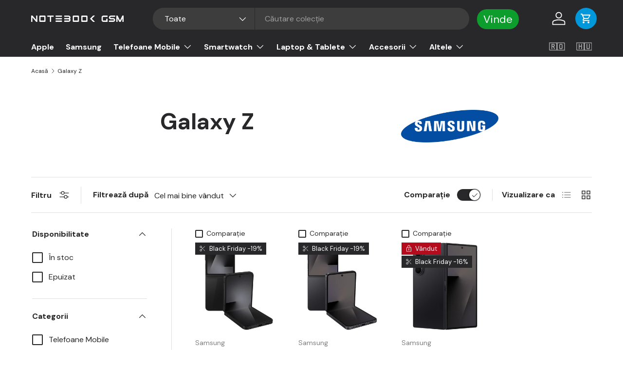

--- FILE ---
content_type: text/html; charset=utf-8
request_url: https://notebookgsm.ro/collections/galaxy-z
body_size: 48167
content:
<!doctype html>
<html class="no-js" lang="ro" dir="ltr">
<head>
<!-- BEAE-GLOBAL-FONT --> 
  
 <!-- END BEAE-GLOBAL-FONT --><meta charset="utf-8">
<meta name="viewport" content="width=device-width,initial-scale=1">
<title>Galaxy Z &ndash; NotebookGsm</title><link rel="canonical" href="https://notebookgsm.ro/collections/galaxy-z"><link rel="icon" href="//notebookgsm.ro/cdn/shop/files/notebook-gsm-favicon.svg?crop=center&height=48&v=1716450691&width=48" type="image/svg+xml">
  <link rel="apple-touch-icon" href="//notebookgsm.ro/cdn/shop/files/notebook-gsm-favicon.svg?crop=center&height=180&v=1716450691&width=180"><meta property="og:site_name" content="NotebookGsm">
<meta property="og:url" content="https://notebookgsm.ro/collections/galaxy-z">
<meta property="og:title" content="Galaxy Z">
<meta property="og:type" content="product.group">
<meta property="og:description" content="NotebookGSM - Cel mai bun loc pentru laptopuri, telefoane mobile și accesorii

Descoperă gama noastră largă de laptopuri, telefoane mobile și accesorii de top. Oferim produse de calitate, prețuri competitive și livrare rapidă. Vizitează-ne pentru oferte exclusive și suport tehnic dedicat."><meta property="og:image" content="http://notebookgsm.ro/cdn/shop/collections/Samsung_Logo_svg_d3381da0-9e48-4628-b59c-54a739239040.png?crop=center&height=1200&v=1760876641&width=1200">
  <meta property="og:image:secure_url" content="https://notebookgsm.ro/cdn/shop/collections/Samsung_Logo_svg_d3381da0-9e48-4628-b59c-54a739239040.png?crop=center&height=1200&v=1760876641&width=1200">
  <meta property="og:image:width" content="2560">
  <meta property="og:image:height" content="850"><meta name="twitter:card" content="summary_large_image">
<meta name="twitter:title" content="Galaxy Z">
<meta name="twitter:description" content="NotebookGSM - Cel mai bun loc pentru laptopuri, telefoane mobile și accesorii

Descoperă gama noastră largă de laptopuri, telefoane mobile și accesorii de top. Oferim produse de calitate, prețuri competitive și livrare rapidă. Vizitează-ne pentru oferte exclusive și suport tehnic dedicat.">
<link rel="preload" href="//notebookgsm.ro/cdn/shop/t/12/assets/main.css?v=31963650444135338261762436025" as="style"><style data-shopify>
@font-face {
  font-family: "DM Sans";
  font-weight: 400;
  font-style: normal;
  font-display: swap;
  src: url("//notebookgsm.ro/cdn/fonts/dm_sans/dmsans_n4.ec80bd4dd7e1a334c969c265873491ae56018d72.woff2") format("woff2"),
       url("//notebookgsm.ro/cdn/fonts/dm_sans/dmsans_n4.87bdd914d8a61247b911147ae68e754d695c58a6.woff") format("woff");
}
@font-face {
  font-family: "DM Sans";
  font-weight: 700;
  font-style: normal;
  font-display: swap;
  src: url("//notebookgsm.ro/cdn/fonts/dm_sans/dmsans_n7.97e21d81502002291ea1de8aefb79170c6946ce5.woff2") format("woff2"),
       url("//notebookgsm.ro/cdn/fonts/dm_sans/dmsans_n7.af5c214f5116410ca1d53a2090665620e78e2e1b.woff") format("woff");
}
@font-face {
  font-family: "DM Sans";
  font-weight: 400;
  font-style: italic;
  font-display: swap;
  src: url("//notebookgsm.ro/cdn/fonts/dm_sans/dmsans_i4.b8fe05e69ee95d5a53155c346957d8cbf5081c1a.woff2") format("woff2"),
       url("//notebookgsm.ro/cdn/fonts/dm_sans/dmsans_i4.403fe28ee2ea63e142575c0aa47684d65f8c23a0.woff") format("woff");
}
@font-face {
  font-family: "DM Sans";
  font-weight: 700;
  font-style: italic;
  font-display: swap;
  src: url("//notebookgsm.ro/cdn/fonts/dm_sans/dmsans_i7.52b57f7d7342eb7255084623d98ab83fd96e7f9b.woff2") format("woff2"),
       url("//notebookgsm.ro/cdn/fonts/dm_sans/dmsans_i7.d5e14ef18a1d4a8ce78a4187580b4eb1759c2eda.woff") format("woff");
}
@font-face {
  font-family: "DM Sans";
  font-weight: 700;
  font-style: normal;
  font-display: swap;
  src: url("//notebookgsm.ro/cdn/fonts/dm_sans/dmsans_n7.97e21d81502002291ea1de8aefb79170c6946ce5.woff2") format("woff2"),
       url("//notebookgsm.ro/cdn/fonts/dm_sans/dmsans_n7.af5c214f5116410ca1d53a2090665620e78e2e1b.woff") format("woff");
}
@font-face {
  font-family: "DM Sans";
  font-weight: 700;
  font-style: normal;
  font-display: swap;
  src: url("//notebookgsm.ro/cdn/fonts/dm_sans/dmsans_n7.97e21d81502002291ea1de8aefb79170c6946ce5.woff2") format("woff2"),
       url("//notebookgsm.ro/cdn/fonts/dm_sans/dmsans_n7.af5c214f5116410ca1d53a2090665620e78e2e1b.woff") format("woff");
}
:root {
      --bg-color: 255 255 255 / 1.0;
      --bg-color-og: 255 255 255 / 1.0;
      --heading-color: 40 39 41;
      --text-color: 40 39 41;
      --text-color-og: 40 39 41;
      --scrollbar-color: 40 39 41;
      --link-color: 40 39 41;
      --link-color-og: 40 39 41;
      --star-color: 255 159 28;--swatch-border-color-default: 212 212 212;
        --swatch-border-color-active: 148 147 148;
        --swatch-card-size: 24px;
        --swatch-variant-picker-size: 64px;--color-scheme-1-bg: 244 244 244 / 1.0;
      --color-scheme-1-grad: linear-gradient(180deg, rgba(244, 244, 244, 1), rgba(244, 244, 244, 1) 100%);
      --color-scheme-1-heading: 40 39 41;
      --color-scheme-1-text: 40 39 41;
      --color-scheme-1-btn-bg: 0 152 219;
      --color-scheme-1-btn-text: 255 255 255;
      --color-scheme-1-btn-bg-hover: 51 172 226;--color-scheme-2-bg: 40 39 41 / 1.0;
      --color-scheme-2-grad: ;
      --color-scheme-2-heading: 255 255 255;
      --color-scheme-2-text: 255 255 255;
      --color-scheme-2-btn-bg: 0 152 219;
      --color-scheme-2-btn-text: 255 255 255;
      --color-scheme-2-btn-bg-hover: 51 172 226;--color-scheme-3-bg: 0 152 219 / 1.0;
      --color-scheme-3-grad: linear-gradient(46deg, rgba(6, 125, 178, 1) 8%, rgba(5, 147, 210, 1) 32%, rgba(0, 152, 219, 1) 92%);
      --color-scheme-3-heading: 255 255 255;
      --color-scheme-3-text: 255 255 255;
      --color-scheme-3-btn-bg: 40 39 41;
      --color-scheme-3-btn-text: 255 255 255;
      --color-scheme-3-btn-bg-hover: 80 79 81;

      --drawer-bg-color: 255 255 255 / 1.0;
      --drawer-text-color: 40 39 41;

      --panel-bg-color: 244 244 244 / 1.0;
      --panel-heading-color: 40 39 41;
      --panel-text-color: 40 39 41;

      --in-stock-text-color: 44 126 63;
      --low-stock-text-color: 210 134 26;
      --very-low-stock-text-color: 180 12 28;
      --no-stock-text-color: 119 119 119;
      --no-stock-backordered-text-color: 119 119 119;

      --error-bg-color: 252 237 238;
      --error-text-color: 180 12 28;
      --success-bg-color: 232 246 234;
      --success-text-color: 44 126 63;
      --info-bg-color: 228 237 250;
      --info-text-color: 26 102 210;

      --heading-font-family: "DM Sans", sans-serif;
      --heading-font-style: normal;
      --heading-font-weight: 700;
      --heading-scale-start: 4;

      --navigation-font-family: "DM Sans", sans-serif;
      --navigation-font-style: normal;
      --navigation-font-weight: 700;--heading-text-transform: none;
--subheading-text-transform: none;
      --body-font-family: "DM Sans", sans-serif;
      --body-font-style: normal;
      --body-font-weight: 400;
      --body-font-size: 16;

      --section-gap: 48;
      --heading-gap: calc(8 * var(--space-unit));--grid-column-gap: 20px;--btn-bg-color: 0 152 219;
      --btn-bg-hover-color: 51 172 226;
      --btn-text-color: 255 255 255;
      --btn-bg-color-og: 0 152 219;
      --btn-text-color-og: 255 255 255;
      --btn-alt-bg-color: 255 255 255;
      --btn-alt-bg-alpha: 1.0;
      --btn-alt-text-color: 40 39 41;
      --btn-border-width: 2px;
      --btn-padding-y: 12px;

      
      --btn-border-radius: 28px;
      

      --btn-lg-border-radius: 50%;
      --btn-icon-border-radius: 50%;
      --input-with-btn-inner-radius: var(--btn-border-radius);

      --input-bg-color: 255 255 255 / 1.0;
      --input-text-color: 40 39 41;
      --input-border-width: 2px;
      --input-border-radius: 26px;
      --textarea-border-radius: 12px;
      --input-border-radius: 28px;
      --input-lg-border-radius: 34px;
      --input-bg-color-diff-3: #f7f7f7;
      --input-bg-color-diff-6: #f0f0f0;

      --modal-border-radius: 16px;
      --modal-overlay-color: 0 0 0;
      --modal-overlay-opacity: 0.4;
      --drawer-border-radius: 16px;
      --overlay-border-radius: 0px;

      --custom-label-bg-color: 12 157 45 / 1.0;
      --custom-label-text-color: 255 255 255 / 1.0;--sale-label-bg-color: 40 39 41 / 1.0;
      --sale-label-text-color: 255 255 255 / 1.0;--sold-out-label-bg-color: 180 12 28 / 1.0;
      --sold-out-label-text-color: 255 255 255 / 1.0;--preorder-label-bg-color: 12 157 45 / 1.0;
      --preorder-label-text-color: 255 255 255 / 1.0;

      --collection-label-color: 0 126 18 / 1.0;

      --page-width: 1200px;
      --gutter-sm: 20px;
      --gutter-md: 32px;
      --gutter-lg: 64px;

      --payment-terms-bg-color: #ffffff;

      --coll-card-bg-color: #F9F9F9;
      --coll-card-border-color: #f2f2f2;

      --card-highlight-bg-color: #F9F9F9;
      --card-highlight-text-color: 85 85 85;
      --card-highlight-border-color: #E1E1E1;
        
          --aos-animate-duration: 0.6s;
        

        
          --aos-min-width: 600;
        
      

      --reading-width: 48em;
    }

    @media (max-width: 769px) {
      :root {
        --reading-width: 36em;
      }
    }
  </style><link rel="stylesheet" href="//notebookgsm.ro/cdn/shop/t/12/assets/main.css?v=31963650444135338261762436025">
  <script src="//notebookgsm.ro/cdn/shop/t/12/assets/main.js?v=105031762801280783281762436026" defer="defer"></script><link rel="preload" href="//notebookgsm.ro/cdn/fonts/dm_sans/dmsans_n4.ec80bd4dd7e1a334c969c265873491ae56018d72.woff2" as="font" type="font/woff2" crossorigin fetchpriority="high"><link rel="preload" href="//notebookgsm.ro/cdn/fonts/dm_sans/dmsans_n7.97e21d81502002291ea1de8aefb79170c6946ce5.woff2" as="font" type="font/woff2" crossorigin fetchpriority="high"><link rel="stylesheet" href="//notebookgsm.ro/cdn/shop/t/12/assets/swatches.css?v=111149565614375641541762436135" media="print" onload="this.media='all'">
    <noscript><link rel="stylesheet" href="//notebookgsm.ro/cdn/shop/t/12/assets/swatches.css?v=111149565614375641541762436135"></noscript><script>window.performance && window.performance.mark && window.performance.mark('shopify.content_for_header.start');</script><meta name="google-site-verification" content="Fzlqe4BjXBxwuDcHN7Y-LKw7Vka0RgngmwAbVT4eF-s">
<meta id="shopify-digital-wallet" name="shopify-digital-wallet" content="/74244391178/digital_wallets/dialog">
<link rel="alternate" type="application/atom+xml" title="Feed" href="/collections/galaxy-z.atom" />
<link rel="alternate" hreflang="x-default" href="https://notebookgsm.ro/collections/galaxy-z">
<link rel="alternate" hreflang="hu-HU" href="https://notebookgsm.hu/collections/galaxy-z">
<link rel="alternate" type="application/json+oembed" href="https://notebookgsm.ro/collections/galaxy-z.oembed">
<script async="async" src="/checkouts/internal/preloads.js?locale=ro-RO"></script>
<script id="shopify-features" type="application/json">{"accessToken":"99164edc1d40407d6aa3e7604ba9f141","betas":["rich-media-storefront-analytics"],"domain":"notebookgsm.ro","predictiveSearch":true,"shopId":74244391178,"locale":"ro"}</script>
<script>var Shopify = Shopify || {};
Shopify.shop = "f99e66-f5.myshopify.com";
Shopify.locale = "ro";
Shopify.currency = {"active":"RON","rate":"1.0"};
Shopify.country = "RO";
Shopify.theme = {"name":"BF Enterprise_NGM_2.0.0","id":185498665226,"schema_name":"Enterprise","schema_version":"2.0.0","theme_store_id":1657,"role":"main"};
Shopify.theme.handle = "null";
Shopify.theme.style = {"id":null,"handle":null};
Shopify.cdnHost = "notebookgsm.ro/cdn";
Shopify.routes = Shopify.routes || {};
Shopify.routes.root = "/";</script>
<script type="module">!function(o){(o.Shopify=o.Shopify||{}).modules=!0}(window);</script>
<script>!function(o){function n(){var o=[];function n(){o.push(Array.prototype.slice.apply(arguments))}return n.q=o,n}var t=o.Shopify=o.Shopify||{};t.loadFeatures=n(),t.autoloadFeatures=n()}(window);</script>
<script id="shop-js-analytics" type="application/json">{"pageType":"collection"}</script>
<script defer="defer" async type="module" src="//notebookgsm.ro/cdn/shopifycloud/shop-js/modules/v2/client.init-shop-cart-sync_COMZFrEa.en.esm.js"></script>
<script defer="defer" async type="module" src="//notebookgsm.ro/cdn/shopifycloud/shop-js/modules/v2/chunk.common_CdXrxk3f.esm.js"></script>
<script type="module">
  await import("//notebookgsm.ro/cdn/shopifycloud/shop-js/modules/v2/client.init-shop-cart-sync_COMZFrEa.en.esm.js");
await import("//notebookgsm.ro/cdn/shopifycloud/shop-js/modules/v2/chunk.common_CdXrxk3f.esm.js");

  window.Shopify.SignInWithShop?.initShopCartSync?.({"fedCMEnabled":true,"windoidEnabled":true});

</script>
<script id="__st">var __st={"a":74244391178,"offset":7200,"reqid":"7216ff3d-64d8-46c9-8260-38b5ba96c744-1763111091","pageurl":"notebookgsm.ro\/collections\/galaxy-z","u":"4d4d1f2db7ef","p":"collection","rtyp":"collection","rid":526742782218};</script>
<script>window.ShopifyPaypalV4VisibilityTracking = true;</script>
<script id="captcha-bootstrap">!function(){'use strict';const t='contact',e='account',n='new_comment',o=[[t,t],['blogs',n],['comments',n],[t,'customer']],c=[[e,'customer_login'],[e,'guest_login'],[e,'recover_customer_password'],[e,'create_customer']],r=t=>t.map((([t,e])=>`form[action*='/${t}']:not([data-nocaptcha='true']) input[name='form_type'][value='${e}']`)).join(','),a=t=>()=>t?[...document.querySelectorAll(t)].map((t=>t.form)):[];function s(){const t=[...o],e=r(t);return a(e)}const i='password',u='form_key',d=['recaptcha-v3-token','g-recaptcha-response','h-captcha-response',i],f=()=>{try{return window.sessionStorage}catch{return}},m='__shopify_v',_=t=>t.elements[u];function p(t,e,n=!1){try{const o=window.sessionStorage,c=JSON.parse(o.getItem(e)),{data:r}=function(t){const{data:e,action:n}=t;return t[m]||n?{data:e,action:n}:{data:t,action:n}}(c);for(const[e,n]of Object.entries(r))t.elements[e]&&(t.elements[e].value=n);n&&o.removeItem(e)}catch(o){console.error('form repopulation failed',{error:o})}}const l='form_type',E='cptcha';function T(t){t.dataset[E]=!0}const w=window,h=w.document,L='Shopify',v='ce_forms',y='captcha';let A=!1;((t,e)=>{const n=(g='f06e6c50-85a8-45c8-87d0-21a2b65856fe',I='https://cdn.shopify.com/shopifycloud/storefront-forms-hcaptcha/ce_storefront_forms_captcha_hcaptcha.v1.5.2.iife.js',D={infoText:'Protejat prin hCaptcha',privacyText:'Confidențialitate',termsText:'Condiții'},(t,e,n)=>{const o=w[L][v],c=o.bindForm;if(c)return c(t,g,e,D).then(n);var r;o.q.push([[t,g,e,D],n]),r=I,A||(h.body.append(Object.assign(h.createElement('script'),{id:'captcha-provider',async:!0,src:r})),A=!0)});var g,I,D;w[L]=w[L]||{},w[L][v]=w[L][v]||{},w[L][v].q=[],w[L][y]=w[L][y]||{},w[L][y].protect=function(t,e){n(t,void 0,e),T(t)},Object.freeze(w[L][y]),function(t,e,n,w,h,L){const[v,y,A,g]=function(t,e,n){const i=e?o:[],u=t?c:[],d=[...i,...u],f=r(d),m=r(i),_=r(d.filter((([t,e])=>n.includes(e))));return[a(f),a(m),a(_),s()]}(w,h,L),I=t=>{const e=t.target;return e instanceof HTMLFormElement?e:e&&e.form},D=t=>v().includes(t);t.addEventListener('submit',(t=>{const e=I(t);if(!e)return;const n=D(e)&&!e.dataset.hcaptchaBound&&!e.dataset.recaptchaBound,o=_(e),c=g().includes(e)&&(!o||!o.value);(n||c)&&t.preventDefault(),c&&!n&&(function(t){try{if(!f())return;!function(t){const e=f();if(!e)return;const n=_(t);if(!n)return;const o=n.value;o&&e.removeItem(o)}(t);const e=Array.from(Array(32),(()=>Math.random().toString(36)[2])).join('');!function(t,e){_(t)||t.append(Object.assign(document.createElement('input'),{type:'hidden',name:u})),t.elements[u].value=e}(t,e),function(t,e){const n=f();if(!n)return;const o=[...t.querySelectorAll(`input[type='${i}']`)].map((({name:t})=>t)),c=[...d,...o],r={};for(const[a,s]of new FormData(t).entries())c.includes(a)||(r[a]=s);n.setItem(e,JSON.stringify({[m]:1,action:t.action,data:r}))}(t,e)}catch(e){console.error('failed to persist form',e)}}(e),e.submit())}));const S=(t,e)=>{t&&!t.dataset[E]&&(n(t,e.some((e=>e===t))),T(t))};for(const o of['focusin','change'])t.addEventListener(o,(t=>{const e=I(t);D(e)&&S(e,y())}));const B=e.get('form_key'),M=e.get(l),P=B&&M;t.addEventListener('DOMContentLoaded',(()=>{const t=y();if(P)for(const e of t)e.elements[l].value===M&&p(e,B);[...new Set([...A(),...v().filter((t=>'true'===t.dataset.shopifyCaptcha))])].forEach((e=>S(e,t)))}))}(h,new URLSearchParams(w.location.search),n,t,e,['guest_login'])})(!0,!0)}();</script>
<script integrity="sha256-52AcMU7V7pcBOXWImdc/TAGTFKeNjmkeM1Pvks/DTgc=" data-source-attribution="shopify.loadfeatures" defer="defer" src="//notebookgsm.ro/cdn/shopifycloud/storefront/assets/storefront/load_feature-81c60534.js" crossorigin="anonymous"></script>
<script data-source-attribution="shopify.dynamic_checkout.dynamic.init">var Shopify=Shopify||{};Shopify.PaymentButton=Shopify.PaymentButton||{isStorefrontPortableWallets:!0,init:function(){window.Shopify.PaymentButton.init=function(){};var t=document.createElement("script");t.src="https://notebookgsm.ro/cdn/shopifycloud/portable-wallets/latest/portable-wallets.ro.js",t.type="module",document.head.appendChild(t)}};
</script>
<script data-source-attribution="shopify.dynamic_checkout.buyer_consent">
  function portableWalletsHideBuyerConsent(e){var t=document.getElementById("shopify-buyer-consent"),n=document.getElementById("shopify-subscription-policy-button");t&&n&&(t.classList.add("hidden"),t.setAttribute("aria-hidden","true"),n.removeEventListener("click",e))}function portableWalletsShowBuyerConsent(e){var t=document.getElementById("shopify-buyer-consent"),n=document.getElementById("shopify-subscription-policy-button");t&&n&&(t.classList.remove("hidden"),t.removeAttribute("aria-hidden"),n.addEventListener("click",e))}window.Shopify?.PaymentButton&&(window.Shopify.PaymentButton.hideBuyerConsent=portableWalletsHideBuyerConsent,window.Shopify.PaymentButton.showBuyerConsent=portableWalletsShowBuyerConsent);
</script>
<script data-source-attribution="shopify.dynamic_checkout.cart.bootstrap">document.addEventListener("DOMContentLoaded",(function(){function t(){return document.querySelector("shopify-accelerated-checkout-cart, shopify-accelerated-checkout")}if(t())Shopify.PaymentButton.init();else{new MutationObserver((function(e,n){t()&&(Shopify.PaymentButton.init(),n.disconnect())})).observe(document.body,{childList:!0,subtree:!0})}}));
</script>
<script id='scb4127' type='text/javascript' async='' src='https://notebookgsm.ro/cdn/shopifycloud/privacy-banner/storefront-banner.js'></script><script id="sections-script" data-sections="header,footer" defer="defer" src="//notebookgsm.ro/cdn/shop/t/12/compiled_assets/scripts.js?8308"></script>
<script>window.performance && window.performance.mark && window.performance.mark('shopify.content_for_header.end');</script>

    <script src="//notebookgsm.ro/cdn/shop/t/12/assets/animate-on-scroll.js?v=15249566486942820451762435974" defer="defer"></script>
    <link rel="stylesheet" href="//notebookgsm.ro/cdn/shop/t/12/assets/animate-on-scroll.css?v=116194678796051782541762435973">
  

  <script>document.documentElement.className = document.documentElement.className.replace('no-js', 'js');</script><!-- CC Custom Head Start --><!-- CC Custom Head End -->
    <script type="text/javascript">
      (function(c,l,a,r,i,t,y){
          c[a]=c[a]||function(){(c[a].q=c[a].q||[]).push(arguments)};
          t=l.createElement(r);t.async=1;t.src="https://www.clarity.ms/tag/"+i;
          y=l.getElementsByTagName(r)[0];y.parentNode.insertBefore(t,y);
      })(window, document, "clarity", "script", "oxst4nw1jf");
    </script>
    <meta name="google-site-verification" content="9BP9JEONNe-Wwt90PL-0UHRUVO9wxE0FHNuPy88jg1k">
    


<!-- BEGIN app block: shopify://apps/klaviyo-email-marketing-sms/blocks/klaviyo-onsite-embed/2632fe16-c075-4321-a88b-50b567f42507 -->












  <script async src="https://static.klaviyo.com/onsite/js/SuLb5E/klaviyo.js?company_id=SuLb5E"></script>
  <script>!function(){if(!window.klaviyo){window._klOnsite=window._klOnsite||[];try{window.klaviyo=new Proxy({},{get:function(n,i){return"push"===i?function(){var n;(n=window._klOnsite).push.apply(n,arguments)}:function(){for(var n=arguments.length,o=new Array(n),w=0;w<n;w++)o[w]=arguments[w];var t="function"==typeof o[o.length-1]?o.pop():void 0,e=new Promise((function(n){window._klOnsite.push([i].concat(o,[function(i){t&&t(i),n(i)}]))}));return e}}})}catch(n){window.klaviyo=window.klaviyo||[],window.klaviyo.push=function(){var n;(n=window._klOnsite).push.apply(n,arguments)}}}}();</script>

  




  <script>
    window.klaviyoReviewsProductDesignMode = false
  </script>







<!-- END app block --><!-- BEGIN app block: shopify://apps/gempages-builder/blocks/embed-gp-script-head/20b379d4-1b20-474c-a6ca-665c331919f3 -->














<!-- END app block --><!-- BEGIN app block: shopify://apps/trustindex-review-certificate/blocks/cert_loader/c7ba2814-88f6-4426-ad51-552ae1d6c355 -->
  
    <script defer async src="https://cdn.trustindex.io/loader-cert.js?a1e6d6231740596b0f66848dacd"></script>
  



<!-- END app block --><!-- BEGIN app block: shopify://apps/pagefly-page-builder/blocks/app-embed/83e179f7-59a0-4589-8c66-c0dddf959200 -->

<!-- BEGIN app snippet: pagefly-cro-ab-testing-main -->







<script>
  ;(function () {
    const url = new URL(window.location)
    const viewParam = url.searchParams.get('view')
    if (viewParam && viewParam.includes('variant-pf-')) {
      url.searchParams.set('pf_v', viewParam)
      url.searchParams.delete('view')
      window.history.replaceState({}, '', url)
    }
  })()
</script>



<script type='module'>
  
  window.PAGEFLY_CRO = window.PAGEFLY_CRO || {}

  window.PAGEFLY_CRO['data_debug'] = {
    original_template_suffix: "all_collections",
    allow_ab_test: false,
    ab_test_start_time: 0,
    ab_test_end_time: 0,
    today_date_time: 1763111092000,
  }
  window.PAGEFLY_CRO['GA4'] = { enabled: false}
</script>

<!-- END app snippet -->








  <script src='https://cdn.shopify.com/extensions/019a7b82-2e4a-70f5-8165-db35ee963743/pagefly-194/assets/pagefly-helper.js' defer='defer'></script>

  <script src='https://cdn.shopify.com/extensions/019a7b82-2e4a-70f5-8165-db35ee963743/pagefly-194/assets/pagefly-general-helper.js' defer='defer'></script>

  <script src='https://cdn.shopify.com/extensions/019a7b82-2e4a-70f5-8165-db35ee963743/pagefly-194/assets/pagefly-snap-slider.js' defer='defer'></script>

  <script src='https://cdn.shopify.com/extensions/019a7b82-2e4a-70f5-8165-db35ee963743/pagefly-194/assets/pagefly-slideshow-v3.js' defer='defer'></script>

  <script src='https://cdn.shopify.com/extensions/019a7b82-2e4a-70f5-8165-db35ee963743/pagefly-194/assets/pagefly-slideshow-v4.js' defer='defer'></script>

  <script src='https://cdn.shopify.com/extensions/019a7b82-2e4a-70f5-8165-db35ee963743/pagefly-194/assets/pagefly-glider.js' defer='defer'></script>

  <script src='https://cdn.shopify.com/extensions/019a7b82-2e4a-70f5-8165-db35ee963743/pagefly-194/assets/pagefly-slideshow-v1-v2.js' defer='defer'></script>

  <script src='https://cdn.shopify.com/extensions/019a7b82-2e4a-70f5-8165-db35ee963743/pagefly-194/assets/pagefly-product-media.js' defer='defer'></script>

  <script src='https://cdn.shopify.com/extensions/019a7b82-2e4a-70f5-8165-db35ee963743/pagefly-194/assets/pagefly-product.js' defer='defer'></script>


<script id='pagefly-helper-data' type='application/json'>
  {
    "page_optimization": {
      "assets_prefetching": false
    },
    "elements_asset_mapper": {
      "Accordion": "https://cdn.shopify.com/extensions/019a7b82-2e4a-70f5-8165-db35ee963743/pagefly-194/assets/pagefly-accordion.js",
      "Accordion3": "https://cdn.shopify.com/extensions/019a7b82-2e4a-70f5-8165-db35ee963743/pagefly-194/assets/pagefly-accordion3.js",
      "CountDown": "https://cdn.shopify.com/extensions/019a7b82-2e4a-70f5-8165-db35ee963743/pagefly-194/assets/pagefly-countdown.js",
      "GMap1": "https://cdn.shopify.com/extensions/019a7b82-2e4a-70f5-8165-db35ee963743/pagefly-194/assets/pagefly-gmap.js",
      "GMap2": "https://cdn.shopify.com/extensions/019a7b82-2e4a-70f5-8165-db35ee963743/pagefly-194/assets/pagefly-gmap.js",
      "GMapBasicV2": "https://cdn.shopify.com/extensions/019a7b82-2e4a-70f5-8165-db35ee963743/pagefly-194/assets/pagefly-gmap.js",
      "GMapAdvancedV2": "https://cdn.shopify.com/extensions/019a7b82-2e4a-70f5-8165-db35ee963743/pagefly-194/assets/pagefly-gmap.js",
      "HTML.Video": "https://cdn.shopify.com/extensions/019a7b82-2e4a-70f5-8165-db35ee963743/pagefly-194/assets/pagefly-htmlvideo.js",
      "HTML.Video2": "https://cdn.shopify.com/extensions/019a7b82-2e4a-70f5-8165-db35ee963743/pagefly-194/assets/pagefly-htmlvideo2.js",
      "HTML.Video3": "https://cdn.shopify.com/extensions/019a7b82-2e4a-70f5-8165-db35ee963743/pagefly-194/assets/pagefly-htmlvideo2.js",
      "BackgroundVideo": "https://cdn.shopify.com/extensions/019a7b82-2e4a-70f5-8165-db35ee963743/pagefly-194/assets/pagefly-htmlvideo2.js",
      "Instagram": "https://cdn.shopify.com/extensions/019a7b82-2e4a-70f5-8165-db35ee963743/pagefly-194/assets/pagefly-instagram.js",
      "Instagram2": "https://cdn.shopify.com/extensions/019a7b82-2e4a-70f5-8165-db35ee963743/pagefly-194/assets/pagefly-instagram.js",
      "Insta3": "https://cdn.shopify.com/extensions/019a7b82-2e4a-70f5-8165-db35ee963743/pagefly-194/assets/pagefly-instagram3.js",
      "Tabs": "https://cdn.shopify.com/extensions/019a7b82-2e4a-70f5-8165-db35ee963743/pagefly-194/assets/pagefly-tab.js",
      "Tabs3": "https://cdn.shopify.com/extensions/019a7b82-2e4a-70f5-8165-db35ee963743/pagefly-194/assets/pagefly-tab3.js",
      "ProductBox": "https://cdn.shopify.com/extensions/019a7b82-2e4a-70f5-8165-db35ee963743/pagefly-194/assets/pagefly-cart.js",
      "FBPageBox2": "https://cdn.shopify.com/extensions/019a7b82-2e4a-70f5-8165-db35ee963743/pagefly-194/assets/pagefly-facebook.js",
      "FBLikeButton2": "https://cdn.shopify.com/extensions/019a7b82-2e4a-70f5-8165-db35ee963743/pagefly-194/assets/pagefly-facebook.js",
      "TwitterFeed2": "https://cdn.shopify.com/extensions/019a7b82-2e4a-70f5-8165-db35ee963743/pagefly-194/assets/pagefly-twitter.js",
      "Paragraph4": "https://cdn.shopify.com/extensions/019a7b82-2e4a-70f5-8165-db35ee963743/pagefly-194/assets/pagefly-paragraph4.js",

      "AliReviews": "https://cdn.shopify.com/extensions/019a7b82-2e4a-70f5-8165-db35ee963743/pagefly-194/assets/pagefly-3rd-elements.js",
      "BackInStock": "https://cdn.shopify.com/extensions/019a7b82-2e4a-70f5-8165-db35ee963743/pagefly-194/assets/pagefly-3rd-elements.js",
      "GloboBackInStock": "https://cdn.shopify.com/extensions/019a7b82-2e4a-70f5-8165-db35ee963743/pagefly-194/assets/pagefly-3rd-elements.js",
      "GrowaveWishlist": "https://cdn.shopify.com/extensions/019a7b82-2e4a-70f5-8165-db35ee963743/pagefly-194/assets/pagefly-3rd-elements.js",
      "InfiniteOptionsShopPad": "https://cdn.shopify.com/extensions/019a7b82-2e4a-70f5-8165-db35ee963743/pagefly-194/assets/pagefly-3rd-elements.js",
      "InkybayProductPersonalizer": "https://cdn.shopify.com/extensions/019a7b82-2e4a-70f5-8165-db35ee963743/pagefly-194/assets/pagefly-3rd-elements.js",
      "LimeSpot": "https://cdn.shopify.com/extensions/019a7b82-2e4a-70f5-8165-db35ee963743/pagefly-194/assets/pagefly-3rd-elements.js",
      "Loox": "https://cdn.shopify.com/extensions/019a7b82-2e4a-70f5-8165-db35ee963743/pagefly-194/assets/pagefly-3rd-elements.js",
      "Opinew": "https://cdn.shopify.com/extensions/019a7b82-2e4a-70f5-8165-db35ee963743/pagefly-194/assets/pagefly-3rd-elements.js",
      "Powr": "https://cdn.shopify.com/extensions/019a7b82-2e4a-70f5-8165-db35ee963743/pagefly-194/assets/pagefly-3rd-elements.js",
      "ProductReviews": "https://cdn.shopify.com/extensions/019a7b82-2e4a-70f5-8165-db35ee963743/pagefly-194/assets/pagefly-3rd-elements.js",
      "PushOwl": "https://cdn.shopify.com/extensions/019a7b82-2e4a-70f5-8165-db35ee963743/pagefly-194/assets/pagefly-3rd-elements.js",
      "ReCharge": "https://cdn.shopify.com/extensions/019a7b82-2e4a-70f5-8165-db35ee963743/pagefly-194/assets/pagefly-3rd-elements.js",
      "Rivyo": "https://cdn.shopify.com/extensions/019a7b82-2e4a-70f5-8165-db35ee963743/pagefly-194/assets/pagefly-3rd-elements.js",
      "TrackingMore": "https://cdn.shopify.com/extensions/019a7b82-2e4a-70f5-8165-db35ee963743/pagefly-194/assets/pagefly-3rd-elements.js",
      "Vitals": "https://cdn.shopify.com/extensions/019a7b82-2e4a-70f5-8165-db35ee963743/pagefly-194/assets/pagefly-3rd-elements.js",
      "Wiser": "https://cdn.shopify.com/extensions/019a7b82-2e4a-70f5-8165-db35ee963743/pagefly-194/assets/pagefly-3rd-elements.js"
    },
    "custom_elements_mapper": {
      "pf-click-action-element": "https://cdn.shopify.com/extensions/019a7b82-2e4a-70f5-8165-db35ee963743/pagefly-194/assets/pagefly-click-action-element.js",
      "pf-dialog-element": "https://cdn.shopify.com/extensions/019a7b82-2e4a-70f5-8165-db35ee963743/pagefly-194/assets/pagefly-dialog-element.js"
    }
  }
</script>


<!-- END app block --><!-- BEGIN app block: shopify://apps/vitals/blocks/app-embed/aeb48102-2a5a-4f39-bdbd-d8d49f4e20b8 --><link rel="preconnect" href="https://appsolve.io/" /><link rel="preconnect" href="https://cdn-sf.vitals.app/" /><script data-ver="58" id="vtlsAebData" class="notranslate">window.vtlsLiquidData = window.vtlsLiquidData || {};window.vtlsLiquidData.buildId = 53935;

window.vtlsLiquidData.apiHosts = {
	...window.vtlsLiquidData.apiHosts,
	"1": "https://appsolve.io"
};
	window.vtlsLiquidData.moduleSettings = {"5":[],"10":{"66":"circle","67":"ffffff","68":"pop","69":"left","70":3,"71":"0098db"},"13":{"34":"Oferte super te așteaptă!🔥"},"21":{"142":true,"143":"left","144":0,"145":0,"190":true,"216":"ffce07","217":false,"218":0,"219":0,"220":"left","248":true,"278":"ffffff","279":true,"280":"ffffff","281":"eaeaea","287":"Recenzii","288":"Vezi mai multe recenzii","289":"Scrie o recenzie","290":"Împărtășește-ți experiența","291":"Evaluare","292":"Nume","293":"Recenzie","294":"Ne-ar plăcea să vedem și o poză","295":"Trimite recenzia","296":"Anulează","297":"Nu există nicio recenzie încă. Fii primul care adaugă o recenzie.","333":2,"334":100,"335":2,"336":50,"410":true,"447":"Mulțumim pentru recenzia dvs.!","481":"{{ stars }} {{ averageRating }} ({{ totalReviews }} {{ reviewsTranslation }})","482":"{{ stars }} ({{ totalReviews }})","483":19,"484":16,"494":2,"504":"Numai tipurile de fișiere imagine sunt acceptate pentru încărcare","507":true,"508":"Email","510":"00a332","563":"Recenzia nu a putut fi adăugată. Dacă problema persistă, te rugăm să ne contactezi.","598":"Răspunsul magazinului","688":"Clienți din toată lumea iubesc produsele noastre!","689":"Clienți Fericiți","691":false,"745":true,"746":"columns","747":true,"748":"ffce07","752":"Client verificat","787":"columns","788":true,"793":"000000","794":"ffffff","846":"5e5e5e","877":"222222","878":"737373","879":"222222","880":"5e5e5e","948":3,"949":0,"951":"{\"carouselCard\":{\"traits\":{\"color\":{\"default\":\"#282729\"},\"backgroundColor\":{\"default\":\"#f4f4f4\"},\"carouselStars\":{\"default\":\"#ffce07\"}}},\"carouselBorder\":{\"traits\":{\"borderColor\":{\"default\":\"#F4F4F4\"}}}}","994":"Clienții noștri ne iubesc","996":1,"1002":4,"1003":false,"1005":false,"1034":false,"1038":20,"1039":20,"1040":10,"1041":10,"1042":100,"1043":50,"1044":"columns","1045":true,"1046":"5e5e5e","1047":"5e5e5e","1048":"222222","1061":false,"1062":0,"1063":1,"1064":"Colectate de","1065":"Din {{reviews_count}} recenzii","1067":true,"1068":false,"1069":false,"1070":true,"1072":"{}","1073":"left","1074":"left","1078":true,"1089":"{}","1090":0},"31":[],"48":{"469":true,"491":true,"588":true,"595":true,"603":"","605":"","606":".vtl-ub-bogo-box h2, .Vtl-UpsellBuilderProductBundle__Header {\n    font-size: 23px !important;\n}","781":true,"783":1,"876":0,"1076":true,"1105":0,"1198":false},"53":{"636":"4b8e15","637":"ffffff","638":0,"639":5,"640":"Economisești:","642":"Stoc epuizat","643":"Acest produs:","644":"Preț Total:","645":true,"646":"Adaugă în coș","647":"pentru","648":"cu","649":"Reducere","650":"fiecare","651":"Cumpără","652":"Subtotal","653":"Reducere","654":"Preț vechi","655":16,"656":8,"657":16,"658":8,"659":"ffffff","660":14,"661":"center","671":"000000","702":"Cantitate","731":"și","733":0,"734":"0098db","735":"8e86ed","736":true,"737":true,"738":true,"739":"right","740":20,"741":"Gratuit","742":"Gratis","743":"Revendicați cadoul","744":"1,2,4,5","750":"Cadou","762":"Reducere","763":false,"773":"Produsul a fost adăugat cu succes în coșul de cumpărături.","786":"scutește","848":"ffffff","849":"f6f6f6","850":"4f4f4f","851":"Per articol:","895":"eceeef","1007":"Schimbă produsul","1010":"{}","1012":false,"1028":"Alți clienți au apreciat oferta","1029":"Adăuga la comandă","1030":"Adăugat la comandă","1031":"Finalizează comanda","1032":1,"1033":"{\"container\":{\"traits\":{\"borderRadius\":{\"default\":\"5px\"},\"borderWidth\":{\"default\":\"0px\"}}}}","1035":"Vezi mai mult","1036":"Vezi mai puțin","1037":"{\"productCard\":{\"traits\":{\"boxShadow\":{\"default\":\"2px 2px 10px rgba(0,0,0,.1)\"}}}}","1077":"%","1083":"Finalizează comanda","1085":100,"1086":"cd1900","1091":10,"1092":1,"1093":"{}","1164":"Livrare gratis","1188":"light","1190":"center","1191":"light","1192":"square"},"54":{"678":"Permite","679":"Mai târziu","680":"https:\/\/cdn-dt.vitals.app\/pdt\/74244391178\/667d250ed280e.jpg","681":"Înscrie-te să primești notificări despre promoțiile noastre exclusive și reduceri.","682":"Fiți primul să primești ce-i mai bun.","683":"standard","684":"small","694":2,"695":"page_views","696":2,"697":"page_views","698":false,"699":false,"700":"[{\"enabled\":true,\"title\":\"First message title\",\"body\":\"First message body\",\"delay\":1200,\"actions\":[{\"link\":\"https:\/\/primary.com\/\",\"text\":\"Primary Link Text\"},{\"link\":\"https:\/\/secondary.com\/\",\"text\":\"Secondary Link\"}]},{\"enabled\":true,\"title\":\"Second message title\",\"body\":\"Second message body\",\"delay\":14400,\"actions\":[{\"link\":\"https:\/\/primary.com\/\",\"text\":\"Primary Link Text\"}]}]","701":"[{\"enabled\":true,\"title\":\"Welcome message title\",\"body\":\"Welcome message body\",\"delay\":60,\"actions\":[{\"link\":\"https:\/\/primary.com\/\",\"text\":\"Primary Link Text\"}]}]","704":"0098db","705":"ffffff","869":"ffffff","870":"222222"},"59":{"929":"Notifică-mă când e disponibil","930":"Notifică-mă când va fi din nou în stoc!","931":"Introdu datele de contact mai jos pentru a primi o notificare de îndată ce produsul va fi din nou în stoc.","932":"","933":"Notifică-mă când e disponibil","934":"stop_selling","947":"{\"button\":{\"traits\":{\"style\":{\"default\":\"filled\"},\"fontSize\":{\"default\":\"14px\"},\"filledBackgroundColor\":{\"default\":\"#0098db\"},\"filledColor\":{\"default\":\"#ffffff\"},\"borderRadius\":{\"default\":\"30px\"},\"underlineLink\":{\"default\":false},\"expandFullWidth\":{\"default\":true},\"margin\":{\"default\":\"12px 0\"}}},\"modal\":{\"traits\":{\"buttonTextColor\":{\"default\":\"#ffffff\"},\"buttonBackgroundColor\":{\"default\":\"#282729\"}}}}","981":true,"983":"Email","984":"Adresa de email invalidă","985":"Mulțumim pentru abonare!","986":"Ești gata să primești o notificare de îndată ce produsul devine din nou disponibil.","987":"SMS","988":"Ceva nu a mers bine","989":"Te rog încearcă să te abonezi din nou.","991":"Număr de telefon invalid","993":"Număr de telefon","1006":"Numărul de telefon trebuie să conțină doar cifre","1106":false}};

window.vtlsLiquidData.shopThemeName = "Enterprise";window.vtlsLiquidData.settingTranslation = {"13":{"34":{"ro":"Oferte super te așteaptă!🔥","hu":"🔥Szuper ajánlatok várnak!"}},"21":{"287":{"ro":"Recenzii","hu":"Vélemények"},"288":{"ro":"Vezi mai multe recenzii","hu":"További vélemények"},"289":{"ro":"Scrie o recenzie","hu":"Írd meg a véleményed"},"290":{"ro":"Împărtășește-ți experiența","hu":"Osszd meg tapasztalataid"},"291":{"ro":"Evaluare","hu":"Értékelés"},"292":{"ro":"Nume","hu":"Név"},"293":{"ro":"Recenzie","hu":"Vélemény"},"294":{"ro":"Ne-ar plăcea să vedem și o poză","hu":"Szívesen látnánk egy képet"},"295":{"ro":"Trimite recenzia","hu":"Vélemény beküldése"},"296":{"ro":"Anulează","hu":"Mégsem"},"297":{"ro":"Nu există nicio recenzie încă. Fii primul care adaugă o recenzie.","hu":"Még nincs vélemény. Legyél az első, aki véleményt ír hozzá."},"447":{"ro":"Mulțumim pentru recenzia dvs.!","hu":"Köszönjük, hogy hozzátetted az értékelésed!"},"481":{"ro":"{{ stars }} {{ averageRating }} ({{ totalReviews }} {{ reviewsTranslation }})"},"482":{"ro":"{{ stars }} ({{ totalReviews }})"},"504":{"ro":"Numai tipurile de fișiere imagine sunt acceptate pentru încărcare","hu":"Csak a képfájltípusok támogatottak a feltöltéshez"},"508":{"ro":"Email"},"563":{"ro":"Recenzia nu a putut fi adăugată. Dacă problema persistă, te rugăm să ne contactezi.","hu":"A véleményt nem tudtuk hozzáadni. Ha a probléma továbbra is fennáll, kérjük, lépjen kapcsolatba velünk."},"598":{"ro":"Răspunsul magazinului","hu":"A bolt válasza"},"688":{"ro":"Clienți din toată lumea iubesc produsele noastre!","hu":"Vásárlóink a világ minden tájáról szeretik termékeinket!"},"689":{"ro":"Clienți Fericiți","hu":"Boldog ügyfelek"},"752":{"ro":"Client verificat","hu":"Igazolt vásárló"},"994":{"ro":"Clienții noștri ne iubesc","hu":"Ügyfeleink szeretnek minket"},"1064":{"ro":"Colectate de","hu":"Gyűjtötte:"},"1065":{"ro":"Din {{reviews_count}} recenzii","hu":"{{reviews_count}} véleményből"}},"52":{"585":{"ro":"E-mail deja folosit"},"586":{"ro":"Adresă de email invalidă"},"1049":{"ro":"Trebuie să acceptați e-mailurile de marketing pentru a vă abona"},"1051":{"ro":"Trebuie să accepți Politica de confidențialitate"},"1050":{"ro":"Trebuie să accepți politica de confidențialitate și e-mailurile de marketing"},"1052":{"ro":"Politica de confidențialitate"},"1056":{"ro":"Am citit și sunt de acord cu {{ privacy_policy }}"},"1059":{"ro":"Accept sa primesc știri și oferte pe email"}},"53":{"640":{"ro":"Economisești:","hu":"Megtakarítasz:"},"642":{"ro":"Stoc epuizat","hu":"Kifogyott"},"643":{"ro":"Acest produs:","hu":"Ez a termék:"},"644":{"ro":"Preț Total:","hu":"Teljes ár:"},"646":{"ro":"Adaugă în coș","hu":"Kosárba"},"647":{"ro":"pentru","hu":"mert"},"648":{"ro":"cu","hu":"-val"},"649":{"ro":"Reducere","hu":"Kedvezmény"},"650":{"ro":"fiecare","hu":"összes"},"651":{"ro":"Cumpără","hu":"Vásárlás"},"652":{"ro":"Subtotal","hu":"Részösszeg"},"653":{"ro":"Reducere","hu":"Kedvezmény"},"654":{"ro":"Preț vechi","hu":"Régi ár"},"702":{"ro":"Cantitate","hu":"Mennyiség"},"731":{"ro":"și","hu":"és"},"741":{"ro":"Gratuit","hu":"Díjmentes"},"742":{"ro":"Gratis","hu":"Ingyenes"},"743":{"ro":"Revendicați cadoul","hu":"Ajándék igénylése"},"750":{"ro":"Cadou","hu":"Ajándék"},"762":{"ro":"Reducere","hu":"Kedvezmény"},"773":{"ro":"Produsul a fost adăugat cu succes în coșul de cumpărături.","hu":"A termék bekerült a kosárba."},"786":{"ro":"scutește","hu":"spórolj"},"851":{"ro":"Per articol:","hu":"Darabonként:"},"1007":{"ro":"Schimbă produsul","hu":"Termék kicserélése"},"1028":{"ro":"Alți clienți au apreciat oferta","hu":"Más ügyfelek is szerették ezt az ajánlatot"},"1029":{"ro":"Adăuga la comandă","hu":"Hozzáadás a rendeléshez"},"1030":{"ro":"Adăugat la comandă","hu":"Hozzáadás a rendeléshez"},"1031":{"ro":"Finalizează comanda","hu":"A megrendelés véglegesítése"},"1035":{"ro":"Vezi mai mult","hu":"További részletek"},"1036":{"ro":"Vezi mai puțin","hu":"Kevesebb részlet"},"1083":{"ro":"Finalizează comanda"},"1167":{"ro":"Indisponibil"},"1164":{"ro":"Livrare gratis"}},"54":{"678":{"ro":"Permite","hu":"Engedélyezem"},"679":{"ro":"Mai târziu","hu":"Később"},"681":{"ro":"Înscrie-te să primești notificări despre promoțiile noastre exclusive și reduceri.","hu":"Iratkozz fel, hogy értesítést kapj exkluzív akcióinkról és kedvezményeinkről."},"682":{"ro":"Fiți primul să primești ce-i mai bun.","hu":"Legyél az első, aki a legjobb ajánlatot kapja."}},"59":{"929":{"ro":"Notifică-mă când e disponibil","hu":"Értesítsenek, ha elérhető"},"930":{"ro":"Notifică-mă când va fi din nou în stoc!","hu":"Értesítsenek, ha újra van raktáron"},"931":{"ro":"Introdu datele de contact mai jos pentru a primi o notificare de îndată ce produsul va fi din nou în stoc.","hu":"Add meg alább az elérhetőséged, hogy értesítést kapj, amint ez a csodálatos termék újra raktáron lesz."},"932":{"ro":""},"933":{"ro":"Notifică-mă când e disponibil","hu":"Értesítsenek, ha elérhető"},"985":{"ro":"Mulțumim pentru abonare!","hu":"Köszönjük, hogy feliratkozott"},"986":{"ro":"Ești gata să primești o notificare de îndată ce produsul devine din nou disponibil.","hu":"Minden készen áll arra, hogy értesítést kapj, amint a termék újra elérhetővé válik."},"987":{"ro":"SMS"},"988":{"ro":"Ceva nu a mers bine","hu":"Valami rosszul sült el"},"989":{"ro":"Te rog încearcă să te abonezi din nou.","hu":"Kérjük, próbálj meg újra feliratkozni."},"983":{"ro":"Email"},"984":{"ro":"Adresa de email invalidă","hu":"Érvénytelen e-mail cím"},"991":{"ro":"Număr de telefon invalid","hu":"Érvénytelen telefonszám"},"993":{"ro":"Număr de telefon","hu":"Telefonszám"},"1006":{"ro":"Numărul de telefon trebuie să conțină doar cifre","hu":"A telefonszám csak számjegyeket tartalmazhat"}}};window.vtlsLiquidData.ubOfferTypes={"1":[1,2],"3":[1,2,6],"5":true};window.vtlsLiquidData.usesFunctions=true;window.vtlsLiquidData.shopSettings={};window.vtlsLiquidData.shopSettings.cartType="drawer";window.vtlsLiquidData.spat="cb87f2d9a068c899707a9bbc8c8c5ab4";window.vtlsLiquidData.shopInfo={id:74244391178,domain:"notebookgsm.ro",shopifyDomain:"f99e66-f5.myshopify.com",primaryLocaleIsoCode: "ro",defaultCurrency:"RON",enabledCurrencies:["HUF","RON"],moneyFormat:"{{amount_with_comma_separator}} lei",moneyWithCurrencyFormat:"{{amount_with_comma_separator}} lei RON",appId:"1",appName:"Vitals",};window.vtlsLiquidData.acceptedScopes = {};window.vtlsLiquidData.cacheKeys = [1763017779,1752495929,1731342376,1762239983,1763017779,0,0,1763017779 ];</script><script id="vtlsAebDynamicFunctions" class="notranslate">window.vtlsLiquidData = window.vtlsLiquidData || {};window.vtlsLiquidData.dynamicFunctions = ({$,vitalsGet,vitalsSet,VITALS_GET_$_DESCRIPTION,VITALS_GET_$_END_SECTION,VITALS_GET_$_ATC_FORM,VITALS_GET_$_ATC_BUTTON,submit_button,form_add_to_cart,cartItemVariantId,VITALS_EVENT_CART_UPDATED,VITALS_EVENT_DISCOUNTS_LOADED,VITALS_EVENT_PRICES_UPDATED,VITALS_EVENT_RENDER_CAROUSEL_STARS,VITALS_EVENT_RENDER_COLLECTION_STARS,VITALS_EVENT_SMART_BAR_RENDERED,VITALS_EVENT_SMART_BAR_CLOSED,VITALS_EVENT_TABS_RENDERED,VITALS_EVENT_VARIANT_CHANGED,VITALS_EVENT_ATC_BUTTON_FOUND,VITALS_IS_MOBILE,VITALS_PAGE_TYPE,VITALS_APPEND_CSS,VITALS_HOOK__CAN_EXECUTE_CHECKOUT,VITALS_HOOK__GET_CUSTOM_CHECKOUT_URL_PARAMETERS,VITALS_HOOK__GET_CUSTOM_VARIANT_SELECTOR,VITALS_HOOK__GET_IMAGES_DEFAULT_SIZE,VITALS_HOOK__ON_CLICK_CHECKOUT_BUTTON,VITALS_HOOK__DONT_ACCELERATE_CHECKOUT,VITALS_HOOK__ON_ATC_STAY_ON_THE_SAME_PAGE,VITALS_HOOK__CAN_EXECUTE_ATC,VITALS_FLAG__IGNORE_VARIANT_ID_FROM_URL,VITALS_FLAG__UPDATE_ATC_BUTTON_REFERENCE,VITALS_FLAG__UPDATE_CART_ON_CHECKOUT,VITALS_FLAG__USE_CAPTURE_FOR_ATC_BUTTON,VITALS_FLAG__USE_FIRST_ATC_SPAN_FOR_PRE_ORDER,VITALS_FLAG__USE_HTML_FOR_STICKY_ATC_BUTTON,VITALS_FLAG__STOP_EXECUTION,VITALS_FLAG__USE_CUSTOM_COLLECTION_FILTER_DROPDOWN,VITALS_FLAG__PRE_ORDER_START_WITH_OBSERVER,VITALS_FLAG__PRE_ORDER_OBSERVER_DELAY,VITALS_FLAG__ON_CHECKOUT_CLICK_USE_CAPTURE_EVENT,handle,}) => {return {"147": {"location":"form","locator":"after"},"163": {"location":"product_end","locator":"after"},"1004": {"location":"product_end","locator":"after"},};};</script><script id="vtlsAebDocumentInjectors" class="notranslate">window.vtlsLiquidData = window.vtlsLiquidData || {};window.vtlsLiquidData.documentInjectors = ({$,vitalsGet,vitalsSet,VITALS_IS_MOBILE,VITALS_APPEND_CSS}) => {const documentInjectors = {};documentInjectors["1"]={};documentInjectors["1"]["d"]=[];documentInjectors["1"]["d"]["0"]={};documentInjectors["1"]["d"]["0"]["a"]=null;documentInjectors["1"]["d"]["0"]["s"]=".product-description.rte";documentInjectors["2"]={};documentInjectors["2"]["d"]=[];documentInjectors["2"]["d"]["0"]={};documentInjectors["2"]["d"]["0"]["a"]={"l":"after"};documentInjectors["2"]["d"]["0"]["s"]=".product-info";documentInjectors["2"]["d"]["1"]={};documentInjectors["2"]["d"]["1"]["a"]={"l":"after"};documentInjectors["2"]["d"]["1"]["s"]="div.product";documentInjectors["4"]={};documentInjectors["4"]["d"]=[];documentInjectors["4"]["d"]["0"]={};documentInjectors["4"]["d"]["0"]["a"]=null;documentInjectors["4"]["d"]["0"]["s"]="h2[class*=\"title\"]";documentInjectors["4"]["d"]["1"]={};documentInjectors["4"]["d"]["1"]["a"]=null;documentInjectors["4"]["d"]["1"]["s"]="h2";documentInjectors["4"]["d"]["2"]={};documentInjectors["4"]["d"]["2"]["a"]=null;documentInjectors["4"]["d"]["2"]["s"]="h1:visible:not(.cbb-also-bought-title)";documentInjectors["5"]={};documentInjectors["5"]["d"]=[];documentInjectors["5"]["d"]["0"]={};documentInjectors["5"]["d"]["0"]["a"]={"l":"prepend"};documentInjectors["5"]["d"]["0"]["s"]=".header__icons";documentInjectors["5"]["m"]=[];documentInjectors["5"]["m"]["0"]={};documentInjectors["5"]["m"]["0"]["a"]={"l":"prepend"};documentInjectors["5"]["m"]["0"]["s"]=".header__icons";documentInjectors["6"]={};documentInjectors["6"]["d"]=[];documentInjectors["6"]["d"]["0"]={};documentInjectors["6"]["d"]["0"]["a"]=[];documentInjectors["6"]["d"]["0"]["s"]=".main-products-grid__results";documentInjectors["12"]={};documentInjectors["12"]["d"]=[];documentInjectors["12"]["d"]["0"]={};documentInjectors["12"]["d"]["0"]["a"]=[];documentInjectors["12"]["d"]["0"]["s"]="form[action*=\"\/cart\/add\"]:visible:not([id*=\"product-form-installment\"]):not([id*=\"product-installment-form\"]):not(.vtls-exclude-atc-injector *)";documentInjectors["11"]={};documentInjectors["11"]["d"]=[];documentInjectors["11"]["d"]["0"]={};documentInjectors["11"]["d"]["0"]["a"]={"ctx":"inside","last":false};documentInjectors["11"]["d"]["0"]["s"]="[type=\"submit\"]:not(.swym-button)";documentInjectors["11"]["d"]["1"]={};documentInjectors["11"]["d"]["1"]["a"]={"ctx":"inside","last":false};documentInjectors["11"]["d"]["1"]["s"]="[name=\"add\"]:not(.swym-button)";documentInjectors["15"]={};documentInjectors["15"]["d"]=[];documentInjectors["15"]["d"]["0"]={};documentInjectors["15"]["d"]["0"]["a"]=[];documentInjectors["15"]["d"]["0"]["s"]="form[action*=\"\/cart\"] .cart-items .cart-item__details a[href*=\"\/products\"][href*=\"?variant={{variant_id}}\"]:not([href*=\"cart-suggestions=false\"])";return documentInjectors;};</script><script id="vtlsAebBundle" src="https://cdn-sf.vitals.app/assets/js/bundle-6cad44e7829e4268b7e282ba0f0e7514.js" async></script>

<!-- END app block --><!-- BEGIN app block: shopify://apps/molin-ai/blocks/embed-shop-ai/2474bdff-9380-4177-91d9-d9013261c99f --><script type="module" src="/apps/molin-ai/shop-ai.js"></script>


<!-- END app block --><!-- BEGIN app block: shopify://apps/hulk-form-builder/blocks/app-embed/b6b8dd14-356b-4725-a4ed-77232212b3c3 --><!-- BEGIN app snippet: hulkapps-formbuilder-theme-ext --><script type="text/javascript">
  
  if (typeof window.formbuilder_customer != "object") {
        window.formbuilder_customer = {}
  }

  window.hulkFormBuilder = {
    form_data: {},
    shop_data: {"shop_615oEyRNsRGCgD9pD7Hc8A":{"shop_uuid":"615oEyRNsRGCgD9pD7Hc8A","shop_timezone":"Europe\/Bucharest","shop_id":129094,"shop_is_after_submit_enabled":false,"shop_shopify_plan":"basic","shop_shopify_domain":"f99e66-f5.myshopify.com","shop_created_at":"2025-02-17T07:29:11.968-06:00","is_skip_metafield":false,"shop_deleted":false,"shop_disabled":false}},
    settings_data: {"shop_settings":{"shop_customise_msgs":[],"default_customise_msgs":{"is_required":"is required","thank_you":"Thank you! The form was submitted successfully.","processing":"Processing...","valid_data":"Please provide valid data","valid_email":"Provide valid email format","valid_tags":"HTML Tags are not allowed","valid_phone":"Provide valid phone number","valid_captcha":"Please provide valid captcha response","valid_url":"Provide valid URL","only_number_alloud":"Provide valid number in","number_less":"must be less than","number_more":"must be more than","image_must_less":"Image must be less than 20MB","image_number":"Images allowed","image_extension":"Invalid extension! Please provide image file","error_image_upload":"Error in image upload. Please try again.","error_file_upload":"Error in file upload. Please try again.","your_response":"Your response","error_form_submit":"Error occur.Please try again after sometime.","email_submitted":"Form with this email is already submitted","invalid_email_by_zerobounce":"The email address you entered appears to be invalid. Please check it and try again.","download_file":"Download file","card_details_invalid":"Your card details are invalid","card_details":"Card details","please_enter_card_details":"Please enter card details","card_number":"Card number","exp_mm":"Exp MM","exp_yy":"Exp YY","crd_cvc":"CVV","payment_value":"Payment amount","please_enter_payment_amount":"Please enter payment amount","address1":"Address line 1","address2":"Address line 2","city":"City","province":"Province","zipcode":"Zip code","country":"Country","blocked_domain":"This form does not accept addresses from","file_must_less":"File must be less than 20MB","file_extension":"Invalid extension! Please provide file","only_file_number_alloud":"files allowed","previous":"Previous","next":"Next","must_have_a_input":"Please enter at least one field.","please_enter_required_data":"Please enter required data","atleast_one_special_char":"Include at least one special character","atleast_one_lowercase_char":"Include at least one lowercase character","atleast_one_uppercase_char":"Include at least one uppercase character","atleast_one_number":"Include at least one number","must_have_8_chars":"Must have 8 characters long","be_between_8_and_12_chars":"Be between 8 and 12 characters long","please_select":"Please Select","phone_submitted":"Form with this phone number is already submitted","user_res_parse_error":"Error while submitting the form","valid_same_values":"values must be same","product_choice_clear_selection":"Clear Selection","picture_choice_clear_selection":"Clear Selection","remove_all_for_file_image_upload":"Remove All","invalid_file_type_for_image_upload":"You can't upload files of this type.","invalid_file_type_for_signature_upload":"You can't upload files of this type.","max_files_exceeded_for_file_upload":"You can not upload any more files.","max_files_exceeded_for_image_upload":"You can not upload any more files.","file_already_exist":"File already uploaded","max_limit_exceed":"You have added the maximum number of text fields.","cancel_upload_for_file_upload":"Cancel upload","cancel_upload_for_image_upload":"Cancel upload","cancel_upload_for_signature_upload":"Cancel upload"},"shop_blocked_domains":[]}},
    features_data: {"shop_plan_features":{"shop_plan_features":["unlimited-forms","full-design-customization","export-form-submissions","multiple-recipients-for-form-submissions","multiple-admin-notifications","enable-captcha","unlimited-file-uploads","save-submitted-form-data","set-auto-response-message","conditional-logic","form-banner","save-as-draft-facility","include-user-response-in-admin-email","disable-form-submission","file-upload"]}},
    shop: null,
    shop_id: null,
    plan_features: null,
    validateDoubleQuotes: false,
    assets: {
      extraFunctions: "https://cdn.shopify.com/extensions/019a6c74-29f3-754a-afe5-b354ea02c446/form_builder-47/assets/extra-functions.js",
      extraStyles: "https://cdn.shopify.com/extensions/019a6c74-29f3-754a-afe5-b354ea02c446/form_builder-47/assets/extra-styles.css",
      bootstrapStyles: "https://cdn.shopify.com/extensions/019a6c74-29f3-754a-afe5-b354ea02c446/form_builder-47/assets/theme-app-extension-bootstrap.css"
    },
    translations: {
      htmlTagNotAllowed: "HTML Tags are not allowed",
      sqlQueryNotAllowed: "SQL Queries are not allowed",
      doubleQuoteNotAllowed: "Double quotes are not allowed",
      vorwerkHttpWwwNotAllowed: "The words \u0026#39;http\u0026#39; and \u0026#39;www\u0026#39; are not allowed. Please remove them and try again.",
      maxTextFieldsReached: "You have added the maximum number of text fields.",
      avoidNegativeWords: "Avoid negative words: Don\u0026#39;t use negative words in your contact message.",
      customDesignOnly: "This form is for custom designs requests. For general inquiries please contact our team at info@stagheaddesigns.com",
      zerobounceApiErrorMsg: "We couldn\u0026#39;t verify your email due to a technical issue. Please try again later.",
    }

  }

  

  window.FbThemeAppExtSettingsHash = {}
  
</script><!-- END app snippet --><!-- END app block --><script src="https://cdn.shopify.com/extensions/019a7c97-8801-7b8e-83b2-d386d4d5a9cb/selleasy-upsell-193/assets/lb-selleasy.js" type="text/javascript" defer="defer"></script>
<script src="https://cdn.shopify.com/extensions/019a4877-1883-7296-878a-46b019286168/web-pixel-extension-17/assets/lexsusTiktok.js" type="text/javascript" defer="defer"></script>
<script src="https://cdn.shopify.com/extensions/019a6c74-29f3-754a-afe5-b354ea02c446/form_builder-47/assets/form-builder-script.js" type="text/javascript" defer="defer"></script>
<link href="https://monorail-edge.shopifysvc.com" rel="dns-prefetch">
<script>(function(){if ("sendBeacon" in navigator && "performance" in window) {try {var session_token_from_headers = performance.getEntriesByType('navigation')[0].serverTiming.find(x => x.name == '_s').description;} catch {var session_token_from_headers = undefined;}var session_cookie_matches = document.cookie.match(/_shopify_s=([^;]*)/);var session_token_from_cookie = session_cookie_matches && session_cookie_matches.length === 2 ? session_cookie_matches[1] : "";var session_token = session_token_from_headers || session_token_from_cookie || "";function handle_abandonment_event(e) {var entries = performance.getEntries().filter(function(entry) {return /monorail-edge.shopifysvc.com/.test(entry.name);});if (!window.abandonment_tracked && entries.length === 0) {window.abandonment_tracked = true;var currentMs = Date.now();var navigation_start = performance.timing.navigationStart;var payload = {shop_id: 74244391178,url: window.location.href,navigation_start,duration: currentMs - navigation_start,session_token,page_type: "collection"};window.navigator.sendBeacon("https://monorail-edge.shopifysvc.com/v1/produce", JSON.stringify({schema_id: "online_store_buyer_site_abandonment/1.1",payload: payload,metadata: {event_created_at_ms: currentMs,event_sent_at_ms: currentMs}}));}}window.addEventListener('pagehide', handle_abandonment_event);}}());</script>
<script id="web-pixels-manager-setup">(function e(e,d,r,n,o){if(void 0===o&&(o={}),!Boolean(null===(a=null===(i=window.Shopify)||void 0===i?void 0:i.analytics)||void 0===a?void 0:a.replayQueue)){var i,a;window.Shopify=window.Shopify||{};var t=window.Shopify;t.analytics=t.analytics||{};var s=t.analytics;s.replayQueue=[],s.publish=function(e,d,r){return s.replayQueue.push([e,d,r]),!0};try{self.performance.mark("wpm:start")}catch(e){}var l=function(){var e={modern:/Edge?\/(1{2}[4-9]|1[2-9]\d|[2-9]\d{2}|\d{4,})\.\d+(\.\d+|)|Firefox\/(1{2}[4-9]|1[2-9]\d|[2-9]\d{2}|\d{4,})\.\d+(\.\d+|)|Chrom(ium|e)\/(9{2}|\d{3,})\.\d+(\.\d+|)|(Maci|X1{2}).+ Version\/(15\.\d+|(1[6-9]|[2-9]\d|\d{3,})\.\d+)([,.]\d+|)( \(\w+\)|)( Mobile\/\w+|) Safari\/|Chrome.+OPR\/(9{2}|\d{3,})\.\d+\.\d+|(CPU[ +]OS|iPhone[ +]OS|CPU[ +]iPhone|CPU IPhone OS|CPU iPad OS)[ +]+(15[._]\d+|(1[6-9]|[2-9]\d|\d{3,})[._]\d+)([._]\d+|)|Android:?[ /-](13[3-9]|1[4-9]\d|[2-9]\d{2}|\d{4,})(\.\d+|)(\.\d+|)|Android.+Firefox\/(13[5-9]|1[4-9]\d|[2-9]\d{2}|\d{4,})\.\d+(\.\d+|)|Android.+Chrom(ium|e)\/(13[3-9]|1[4-9]\d|[2-9]\d{2}|\d{4,})\.\d+(\.\d+|)|SamsungBrowser\/([2-9]\d|\d{3,})\.\d+/,legacy:/Edge?\/(1[6-9]|[2-9]\d|\d{3,})\.\d+(\.\d+|)|Firefox\/(5[4-9]|[6-9]\d|\d{3,})\.\d+(\.\d+|)|Chrom(ium|e)\/(5[1-9]|[6-9]\d|\d{3,})\.\d+(\.\d+|)([\d.]+$|.*Safari\/(?![\d.]+ Edge\/[\d.]+$))|(Maci|X1{2}).+ Version\/(10\.\d+|(1[1-9]|[2-9]\d|\d{3,})\.\d+)([,.]\d+|)( \(\w+\)|)( Mobile\/\w+|) Safari\/|Chrome.+OPR\/(3[89]|[4-9]\d|\d{3,})\.\d+\.\d+|(CPU[ +]OS|iPhone[ +]OS|CPU[ +]iPhone|CPU IPhone OS|CPU iPad OS)[ +]+(10[._]\d+|(1[1-9]|[2-9]\d|\d{3,})[._]\d+)([._]\d+|)|Android:?[ /-](13[3-9]|1[4-9]\d|[2-9]\d{2}|\d{4,})(\.\d+|)(\.\d+|)|Mobile Safari.+OPR\/([89]\d|\d{3,})\.\d+\.\d+|Android.+Firefox\/(13[5-9]|1[4-9]\d|[2-9]\d{2}|\d{4,})\.\d+(\.\d+|)|Android.+Chrom(ium|e)\/(13[3-9]|1[4-9]\d|[2-9]\d{2}|\d{4,})\.\d+(\.\d+|)|Android.+(UC? ?Browser|UCWEB|U3)[ /]?(15\.([5-9]|\d{2,})|(1[6-9]|[2-9]\d|\d{3,})\.\d+)\.\d+|SamsungBrowser\/(5\.\d+|([6-9]|\d{2,})\.\d+)|Android.+MQ{2}Browser\/(14(\.(9|\d{2,})|)|(1[5-9]|[2-9]\d|\d{3,})(\.\d+|))(\.\d+|)|K[Aa][Ii]OS\/(3\.\d+|([4-9]|\d{2,})\.\d+)(\.\d+|)/},d=e.modern,r=e.legacy,n=navigator.userAgent;return n.match(d)?"modern":n.match(r)?"legacy":"unknown"}(),u="modern"===l?"modern":"legacy",c=(null!=n?n:{modern:"",legacy:""})[u],f=function(e){return[e.baseUrl,"/wpm","/b",e.hashVersion,"modern"===e.buildTarget?"m":"l",".js"].join("")}({baseUrl:d,hashVersion:r,buildTarget:u}),m=function(e){var d=e.version,r=e.bundleTarget,n=e.surface,o=e.pageUrl,i=e.monorailEndpoint;return{emit:function(e){var a=e.status,t=e.errorMsg,s=(new Date).getTime(),l=JSON.stringify({metadata:{event_sent_at_ms:s},events:[{schema_id:"web_pixels_manager_load/3.1",payload:{version:d,bundle_target:r,page_url:o,status:a,surface:n,error_msg:t},metadata:{event_created_at_ms:s}}]});if(!i)return console&&console.warn&&console.warn("[Web Pixels Manager] No Monorail endpoint provided, skipping logging."),!1;try{return self.navigator.sendBeacon.bind(self.navigator)(i,l)}catch(e){}var u=new XMLHttpRequest;try{return u.open("POST",i,!0),u.setRequestHeader("Content-Type","text/plain"),u.send(l),!0}catch(e){return console&&console.warn&&console.warn("[Web Pixels Manager] Got an unhandled error while logging to Monorail."),!1}}}}({version:r,bundleTarget:l,surface:e.surface,pageUrl:self.location.href,monorailEndpoint:e.monorailEndpoint});try{o.browserTarget=l,function(e){var d=e.src,r=e.async,n=void 0===r||r,o=e.onload,i=e.onerror,a=e.sri,t=e.scriptDataAttributes,s=void 0===t?{}:t,l=document.createElement("script"),u=document.querySelector("head"),c=document.querySelector("body");if(l.async=n,l.src=d,a&&(l.integrity=a,l.crossOrigin="anonymous"),s)for(var f in s)if(Object.prototype.hasOwnProperty.call(s,f))try{l.dataset[f]=s[f]}catch(e){}if(o&&l.addEventListener("load",o),i&&l.addEventListener("error",i),u)u.appendChild(l);else{if(!c)throw new Error("Did not find a head or body element to append the script");c.appendChild(l)}}({src:f,async:!0,onload:function(){if(!function(){var e,d;return Boolean(null===(d=null===(e=window.Shopify)||void 0===e?void 0:e.analytics)||void 0===d?void 0:d.initialized)}()){var d=window.webPixelsManager.init(e)||void 0;if(d){var r=window.Shopify.analytics;r.replayQueue.forEach((function(e){var r=e[0],n=e[1],o=e[2];d.publishCustomEvent(r,n,o)})),r.replayQueue=[],r.publish=d.publishCustomEvent,r.visitor=d.visitor,r.initialized=!0}}},onerror:function(){return m.emit({status:"failed",errorMsg:"".concat(f," has failed to load")})},sri:function(e){var d=/^sha384-[A-Za-z0-9+/=]+$/;return"string"==typeof e&&d.test(e)}(c)?c:"",scriptDataAttributes:o}),m.emit({status:"loading"})}catch(e){m.emit({status:"failed",errorMsg:(null==e?void 0:e.message)||"Unknown error"})}}})({shopId: 74244391178,storefrontBaseUrl: "https://notebookgsm.ro",extensionsBaseUrl: "https://extensions.shopifycdn.com/cdn/shopifycloud/web-pixels-manager",monorailEndpoint: "https://monorail-edge.shopifysvc.com/unstable/produce_batch",surface: "storefront-renderer",enabledBetaFlags: ["2dca8a86"],webPixelsConfigList: [{"id":"1289486602","configuration":"{\"accountID\":\"307\"}","eventPayloadVersion":"v1","runtimeContext":"STRICT","scriptVersion":"ac44f7c31d97a6f1ab8a871944e60bb3","type":"APP","apiClientId":87203676161,"privacyPurposes":["ANALYTICS","MARKETING","SALE_OF_DATA"],"dataSharingAdjustments":{"protectedCustomerApprovalScopes":[]}},{"id":"1032945930","configuration":"{\"config\":\"{\\\"pixel_id\\\":\\\"G-BBRM34K40E\\\",\\\"target_country\\\":\\\"RO\\\",\\\"gtag_events\\\":[{\\\"type\\\":\\\"search\\\",\\\"action_label\\\":[\\\"G-BBRM34K40E\\\",\\\"AW-969008759\\\/k2ToCOCt_r0ZEPfMh84D\\\"]},{\\\"type\\\":\\\"begin_checkout\\\",\\\"action_label\\\":[\\\"G-BBRM34K40E\\\",\\\"AW-969008759\\\/7KokCOat_r0ZEPfMh84D\\\"]},{\\\"type\\\":\\\"view_item\\\",\\\"action_label\\\":[\\\"G-BBRM34K40E\\\",\\\"AW-969008759\\\/_BoSCN2t_r0ZEPfMh84D\\\",\\\"MC-SCZDEJYFM1\\\"]},{\\\"type\\\":\\\"purchase\\\",\\\"action_label\\\":[\\\"G-BBRM34K40E\\\",\\\"AW-969008759\\\/ssqxCNet_r0ZEPfMh84D\\\",\\\"MC-SCZDEJYFM1\\\"]},{\\\"type\\\":\\\"page_view\\\",\\\"action_label\\\":[\\\"G-BBRM34K40E\\\",\\\"AW-969008759\\\/-HlBCNqt_r0ZEPfMh84D\\\",\\\"MC-SCZDEJYFM1\\\"]},{\\\"type\\\":\\\"add_payment_info\\\",\\\"action_label\\\":[\\\"G-BBRM34K40E\\\",\\\"AW-969008759\\\/tTVmCOmt_r0ZEPfMh84D\\\"]},{\\\"type\\\":\\\"add_to_cart\\\",\\\"action_label\\\":[\\\"G-BBRM34K40E\\\",\\\"AW-969008759\\\/NEFECOOt_r0ZEPfMh84D\\\"]}],\\\"enable_monitoring_mode\\\":false}\"}","eventPayloadVersion":"v1","runtimeContext":"OPEN","scriptVersion":"b2a88bafab3e21179ed38636efcd8a93","type":"APP","apiClientId":1780363,"privacyPurposes":[],"dataSharingAdjustments":{"protectedCustomerApprovalScopes":["read_customer_address","read_customer_email","read_customer_name","read_customer_personal_data","read_customer_phone"]}},{"id":"404914442","configuration":"{\"accountID\":\"selleasy-metrics-track\"}","eventPayloadVersion":"v1","runtimeContext":"STRICT","scriptVersion":"5aac1f99a8ca74af74cea751ede503d2","type":"APP","apiClientId":5519923,"privacyPurposes":[],"dataSharingAdjustments":{"protectedCustomerApprovalScopes":["read_customer_email","read_customer_name","read_customer_personal_data"]}},{"id":"304709898","configuration":"{\"pixel_id\":\"826452007529030\",\"pixel_type\":\"facebook_pixel\",\"metaapp_system_user_token\":\"-\"}","eventPayloadVersion":"v1","runtimeContext":"OPEN","scriptVersion":"ca16bc87fe92b6042fbaa3acc2fbdaa6","type":"APP","apiClientId":2329312,"privacyPurposes":["ANALYTICS","MARKETING","SALE_OF_DATA"],"dataSharingAdjustments":{"protectedCustomerApprovalScopes":["read_customer_address","read_customer_email","read_customer_name","read_customer_personal_data","read_customer_phone"]}},{"id":"127041802","eventPayloadVersion":"1","runtimeContext":"LAX","scriptVersion":"1","type":"CUSTOM","privacyPurposes":["ANALYTICS","MARKETING","PREFERENCES","SALE_OF_DATA"],"name":"NGM_Shopify (TikTok)"},{"id":"140083466","eventPayloadVersion":"1","runtimeContext":"LAX","scriptVersion":"1","type":"CUSTOM","privacyPurposes":["SALE_OF_DATA"],"name":"Compari"},{"id":"shopify-app-pixel","configuration":"{}","eventPayloadVersion":"v1","runtimeContext":"STRICT","scriptVersion":"0450","apiClientId":"shopify-pixel","type":"APP","privacyPurposes":["ANALYTICS","MARKETING"]},{"id":"shopify-custom-pixel","eventPayloadVersion":"v1","runtimeContext":"LAX","scriptVersion":"0450","apiClientId":"shopify-pixel","type":"CUSTOM","privacyPurposes":["ANALYTICS","MARKETING"]}],isMerchantRequest: false,initData: {"shop":{"name":"NotebookGsm","paymentSettings":{"currencyCode":"RON"},"myshopifyDomain":"f99e66-f5.myshopify.com","countryCode":"RO","storefrontUrl":"https:\/\/notebookgsm.ro"},"customer":null,"cart":null,"checkout":null,"productVariants":[],"purchasingCompany":null},},"https://notebookgsm.ro/cdn","ae1676cfwd2530674p4253c800m34e853cb",{"modern":"","legacy":""},{"shopId":"74244391178","storefrontBaseUrl":"https:\/\/notebookgsm.ro","extensionBaseUrl":"https:\/\/extensions.shopifycdn.com\/cdn\/shopifycloud\/web-pixels-manager","surface":"storefront-renderer","enabledBetaFlags":"[\"2dca8a86\"]","isMerchantRequest":"false","hashVersion":"ae1676cfwd2530674p4253c800m34e853cb","publish":"custom","events":"[[\"page_viewed\",{}],[\"collection_viewed\",{\"collection\":{\"id\":\"526742782218\",\"title\":\"Galaxy Z\",\"productVariants\":[{\"price\":{\"amount\":2822.0,\"currencyCode\":\"RON\"},\"product\":{\"title\":\"Samsung Galaxy Z Flip7 FE 5G\",\"vendor\":\"Samsung\",\"id\":\"10254811660554\",\"untranslatedTitle\":\"Samsung Galaxy Z Flip7 FE 5G\",\"url\":\"\/products\/telefon-mobil-samsung-galaxy-z-flip7-fe-5g\",\"type\":\"Telefoane Mobile\"},\"id\":\"51883587371274\",\"image\":{\"src\":\"\/\/notebookgsm.ro\/cdn\/shop\/files\/res_2a6dfa6eb8fa020d73d5f72c4061868c.jpg?v=1759397379\"},\"sku\":\"SM-F761BZKGEUE\",\"title\":\"Black \/ 8 GB \/ 128 GB\",\"untranslatedTitle\":\"Black \/ 8 GB \/ 128 GB\"},{\"price\":{\"amount\":3794.0,\"currencyCode\":\"RON\"},\"product\":{\"title\":\"Samsung Galaxy Z Flip7 5G\",\"vendor\":\"Samsung\",\"id\":\"10225709318410\",\"untranslatedTitle\":\"Samsung Galaxy Z Flip7 5G\",\"url\":\"\/products\/telefon-mobil-samsung-galaxy-z-flip7-5g\",\"type\":\"Telefoane Mobile\"},\"id\":\"51805723033866\",\"image\":{\"src\":\"\/\/notebookgsm.ro\/cdn\/shop\/files\/res_5cb15609fd2b0d87cdf6202ba92ed819.jpg?v=1758193281\"},\"sku\":\"SM-F766BZKGEUE\",\"title\":\"Jetblack \/ 12 GB \/ 256 GB\",\"untranslatedTitle\":\"Jetblack \/ 12 GB \/ 256 GB\"},{\"price\":{\"amount\":6684.0,\"currencyCode\":\"RON\"},\"product\":{\"title\":\"Samsung Galaxy Z Fold7 5G\",\"vendor\":\"Samsung\",\"id\":\"10207113642250\",\"untranslatedTitle\":\"Samsung Galaxy Z Fold7 5G\",\"url\":\"\/products\/telefon-mobil-samsung-galaxy-z-fold7-5g\",\"type\":\"Telefoane Mobile\"},\"id\":\"51729916461322\",\"image\":{\"src\":\"\/\/notebookgsm.ro\/cdn\/shop\/files\/res_120dfc241ae57a7c03e4b219d65f0921.jpg?v=1756892036\"},\"sku\":\"SM-F966BZKBEUE\",\"title\":\"Jetblack \/ 12 GB \/ 256 GB\",\"untranslatedTitle\":\"Jetblack \/ 12 GB \/ 256 GB\"}]}}]]"});</script><script>
  window.ShopifyAnalytics = window.ShopifyAnalytics || {};
  window.ShopifyAnalytics.meta = window.ShopifyAnalytics.meta || {};
  window.ShopifyAnalytics.meta.currency = 'RON';
  var meta = {"products":[{"id":10254811660554,"gid":"gid:\/\/shopify\/Product\/10254811660554","vendor":"Samsung","type":"Telefoane Mobile","variants":[{"id":51883587371274,"price":282200,"name":"Samsung Galaxy Z Flip7 FE 5G - Black \/ 8 GB \/ 128 GB","public_title":"Black \/ 8 GB \/ 128 GB","sku":"SM-F761BZKGEUE"},{"id":51883587338506,"price":329900,"name":"Samsung Galaxy Z Flip7 FE 5G - Black \/ 8 GB \/ 256 GB","public_title":"Black \/ 8 GB \/ 256 GB","sku":"SM-F761BZKHEUE"},{"id":51883587436810,"price":290900,"name":"Samsung Galaxy Z Flip7 FE 5G - White \/ 8 GB \/ 128 GB","public_title":"White \/ 8 GB \/ 128 GB","sku":"SM-F761BZWGEUE"},{"id":51883587404042,"price":329900,"name":"Samsung Galaxy Z Flip7 FE 5G - White \/ 8 GB \/ 256 GB","public_title":"White \/ 8 GB \/ 256 GB","sku":"SM-F761BZWHEUE"}],"remote":false},{"id":10225709318410,"gid":"gid:\/\/shopify\/Product\/10225709318410","vendor":"Samsung","type":"Telefoane Mobile","variants":[{"id":51805723033866,"price":379400,"name":"Samsung Galaxy Z Flip7 5G - Jetblack \/ 12 GB \/ 256 GB","public_title":"Jetblack \/ 12 GB \/ 256 GB","sku":"SM-F766BZKGEUE"},{"id":51805723066634,"price":434900,"name":"Samsung Galaxy Z Flip7 5G - Jetblack \/ 12 GB \/ 512 GB","public_title":"Jetblack \/ 12 GB \/ 512 GB","sku":"SM-F766BZKHEUE"},{"id":51805723099402,"price":389900,"name":"Samsung Galaxy Z Flip7 5G - Blue Shadow \/ 12 GB \/ 256 GB","public_title":"Blue Shadow \/ 12 GB \/ 256 GB","sku":"SM-F766BDBGEUE"},{"id":51805723132170,"price":433600,"name":"Samsung Galaxy Z Flip7 5G - Blue Shadow \/ 12 GB \/ 512 GB","public_title":"Blue Shadow \/ 12 GB \/ 512 GB","sku":"SM-F766BDBHEUE"},{"id":51805723164938,"price":389900,"name":"Samsung Galaxy Z Flip7 5G - Coralred \/ 12 GB \/ 256 GB","public_title":"Coralred \/ 12 GB \/ 256 GB","sku":"SM-F766BZRGEUE"},{"id":51805723197706,"price":434900,"name":"Samsung Galaxy Z Flip7 5G - Coralred \/ 12 GB \/ 512 GB","public_title":"Coralred \/ 12 GB \/ 512 GB","sku":"SM-F766BZRHEUE"}],"remote":false},{"id":10207113642250,"gid":"gid:\/\/shopify\/Product\/10207113642250","vendor":"Samsung","type":"Telefoane Mobile","variants":[{"id":51729916461322,"price":668400,"name":"Samsung Galaxy Z Fold7 5G - Jetblack \/ 12 GB \/ 256 GB","public_title":"Jetblack \/ 12 GB \/ 256 GB","sku":"SM-F966BZKBEUE"},{"id":51729916494090,"price":849900,"name":"Samsung Galaxy Z Fold7 5G - Jetblack \/ 12 GB \/ 512 GB","public_title":"Jetblack \/ 12 GB \/ 512 GB","sku":"SM-F966BZKCEUE"},{"id":51729916526858,"price":939900,"name":"Samsung Galaxy Z Fold7 5G - Jetblack \/ 12 GB \/ 1 TB","public_title":"Jetblack \/ 12 GB \/ 1 TB","sku":"SM-F966BZKNEUE"},{"id":51729916363018,"price":685100,"name":"Samsung Galaxy Z Fold7 5G - Blue Shadow \/ 12 GB \/ 256 GB","public_title":"Blue Shadow \/ 12 GB \/ 256 GB","sku":"SM-F966BDBBEUE"},{"id":51729916395786,"price":849900,"name":"Samsung Galaxy Z Fold7 5G - Blue Shadow \/ 12 GB \/ 512 GB","public_title":"Blue Shadow \/ 12 GB \/ 512 GB","sku":"SM-F966BDBCEUE"},{"id":51729916428554,"price":939900,"name":"Samsung Galaxy Z Fold7 5G - Blue Shadow \/ 12 GB \/ 1 TB","public_title":"Blue Shadow \/ 12 GB \/ 1 TB","sku":"SM-F966BDBNEUE"},{"id":51729916559626,"price":672300,"name":"Samsung Galaxy Z Fold7 5G - Silver Shadow \/ 12 GB \/ 256 GB","public_title":"Silver Shadow \/ 12 GB \/ 256 GB","sku":"SM-F966BZSBEUE"},{"id":51729916592394,"price":849900,"name":"Samsung Galaxy Z Fold7 5G - Silver Shadow \/ 12 GB \/ 512 GB","public_title":"Silver Shadow \/ 12 GB \/ 512 GB","sku":"SM-F966BZSCEUE"},{"id":51729916625162,"price":939900,"name":"Samsung Galaxy Z Fold7 5G - Silver Shadow \/ 12 GB \/ 1 TB","public_title":"Silver Shadow \/ 12 GB \/ 1 TB","sku":null}],"remote":false}],"page":{"pageType":"collection","resourceType":"collection","resourceId":526742782218}};
  for (var attr in meta) {
    window.ShopifyAnalytics.meta[attr] = meta[attr];
  }
</script>
<script class="analytics">
  (function () {
    var customDocumentWrite = function(content) {
      var jquery = null;

      if (window.jQuery) {
        jquery = window.jQuery;
      } else if (window.Checkout && window.Checkout.$) {
        jquery = window.Checkout.$;
      }

      if (jquery) {
        jquery('body').append(content);
      }
    };

    var hasLoggedConversion = function(token) {
      if (token) {
        return document.cookie.indexOf('loggedConversion=' + token) !== -1;
      }
      return false;
    }

    var setCookieIfConversion = function(token) {
      if (token) {
        var twoMonthsFromNow = new Date(Date.now());
        twoMonthsFromNow.setMonth(twoMonthsFromNow.getMonth() + 2);

        document.cookie = 'loggedConversion=' + token + '; expires=' + twoMonthsFromNow;
      }
    }

    var trekkie = window.ShopifyAnalytics.lib = window.trekkie = window.trekkie || [];
    if (trekkie.integrations) {
      return;
    }
    trekkie.methods = [
      'identify',
      'page',
      'ready',
      'track',
      'trackForm',
      'trackLink'
    ];
    trekkie.factory = function(method) {
      return function() {
        var args = Array.prototype.slice.call(arguments);
        args.unshift(method);
        trekkie.push(args);
        return trekkie;
      };
    };
    for (var i = 0; i < trekkie.methods.length; i++) {
      var key = trekkie.methods[i];
      trekkie[key] = trekkie.factory(key);
    }
    trekkie.load = function(config) {
      trekkie.config = config || {};
      trekkie.config.initialDocumentCookie = document.cookie;
      var first = document.getElementsByTagName('script')[0];
      var script = document.createElement('script');
      script.type = 'text/javascript';
      script.onerror = function(e) {
        var scriptFallback = document.createElement('script');
        scriptFallback.type = 'text/javascript';
        scriptFallback.onerror = function(error) {
                var Monorail = {
      produce: function produce(monorailDomain, schemaId, payload) {
        var currentMs = new Date().getTime();
        var event = {
          schema_id: schemaId,
          payload: payload,
          metadata: {
            event_created_at_ms: currentMs,
            event_sent_at_ms: currentMs
          }
        };
        return Monorail.sendRequest("https://" + monorailDomain + "/v1/produce", JSON.stringify(event));
      },
      sendRequest: function sendRequest(endpointUrl, payload) {
        // Try the sendBeacon API
        if (window && window.navigator && typeof window.navigator.sendBeacon === 'function' && typeof window.Blob === 'function' && !Monorail.isIos12()) {
          var blobData = new window.Blob([payload], {
            type: 'text/plain'
          });

          if (window.navigator.sendBeacon(endpointUrl, blobData)) {
            return true;
          } // sendBeacon was not successful

        } // XHR beacon

        var xhr = new XMLHttpRequest();

        try {
          xhr.open('POST', endpointUrl);
          xhr.setRequestHeader('Content-Type', 'text/plain');
          xhr.send(payload);
        } catch (e) {
          console.log(e);
        }

        return false;
      },
      isIos12: function isIos12() {
        return window.navigator.userAgent.lastIndexOf('iPhone; CPU iPhone OS 12_') !== -1 || window.navigator.userAgent.lastIndexOf('iPad; CPU OS 12_') !== -1;
      }
    };
    Monorail.produce('monorail-edge.shopifysvc.com',
      'trekkie_storefront_load_errors/1.1',
      {shop_id: 74244391178,
      theme_id: 185498665226,
      app_name: "storefront",
      context_url: window.location.href,
      source_url: "//notebookgsm.ro/cdn/s/trekkie.storefront.308893168db1679b4a9f8a086857af995740364f.min.js"});

        };
        scriptFallback.async = true;
        scriptFallback.src = '//notebookgsm.ro/cdn/s/trekkie.storefront.308893168db1679b4a9f8a086857af995740364f.min.js';
        first.parentNode.insertBefore(scriptFallback, first);
      };
      script.async = true;
      script.src = '//notebookgsm.ro/cdn/s/trekkie.storefront.308893168db1679b4a9f8a086857af995740364f.min.js';
      first.parentNode.insertBefore(script, first);
    };
    trekkie.load(
      {"Trekkie":{"appName":"storefront","development":false,"defaultAttributes":{"shopId":74244391178,"isMerchantRequest":null,"themeId":185498665226,"themeCityHash":"10169947169810873312","contentLanguage":"ro","currency":"RON","eventMetadataId":"e5a09d4d-03e8-4e59-937c-6f9d491fb3c3"},"isServerSideCookieWritingEnabled":true,"monorailRegion":"shop_domain","enabledBetaFlags":["f0df213a"]},"Session Attribution":{},"S2S":{"facebookCapiEnabled":true,"source":"trekkie-storefront-renderer","apiClientId":580111}}
    );

    var loaded = false;
    trekkie.ready(function() {
      if (loaded) return;
      loaded = true;

      window.ShopifyAnalytics.lib = window.trekkie;

      var originalDocumentWrite = document.write;
      document.write = customDocumentWrite;
      try { window.ShopifyAnalytics.merchantGoogleAnalytics.call(this); } catch(error) {};
      document.write = originalDocumentWrite;

      window.ShopifyAnalytics.lib.page(null,{"pageType":"collection","resourceType":"collection","resourceId":526742782218,"shopifyEmitted":true});

      var match = window.location.pathname.match(/checkouts\/(.+)\/(thank_you|post_purchase)/)
      var token = match? match[1]: undefined;
      if (!hasLoggedConversion(token)) {
        setCookieIfConversion(token);
        window.ShopifyAnalytics.lib.track("Viewed Product Category",{"currency":"RON","category":"Collection: galaxy-z","collectionName":"galaxy-z","collectionId":526742782218,"nonInteraction":true},undefined,undefined,{"shopifyEmitted":true});
      }
    });


        var eventsListenerScript = document.createElement('script');
        eventsListenerScript.async = true;
        eventsListenerScript.src = "//notebookgsm.ro/cdn/shopifycloud/storefront/assets/shop_events_listener-3da45d37.js";
        document.getElementsByTagName('head')[0].appendChild(eventsListenerScript);

})();</script>
<script
  defer
  src="https://notebookgsm.ro/cdn/shopifycloud/perf-kit/shopify-perf-kit-2.1.2.min.js"
  data-application="storefront-renderer"
  data-shop-id="74244391178"
  data-render-region="gcp-us-east1"
  data-page-type="collection"
  data-theme-instance-id="185498665226"
  data-theme-name="Enterprise"
  data-theme-version="2.0.0"
  data-monorail-region="shop_domain"
  data-resource-timing-sampling-rate="10"
  data-shs="true"
  data-shs-beacon="true"
  data-shs-export-with-fetch="true"
  data-shs-logs-sample-rate="1"
></script>
</head>

<body class="cc-animate-enabled">
  <a class="skip-link btn btn--primary visually-hidden" href="#main-content" data-ce-role="skip">Sari la conținut</a><!-- BEGIN sections: header-group -->
<div id="shopify-section-sections--26405798052106__header" class="shopify-section shopify-section-group-header-group cc-header">
<style data-shopify>.header {
  --bg-color: 40 39 41;
  --text-color: 255 255 255;
  --nav-bg-color: 40 39 41;
  --nav-text-color: 255 255 255;
  --nav-child-bg-color:  40 39 41;
  --nav-child-text-color: 255 255 255;
  --header-accent-color: 119 119 119;
  --search-bg-color: #3d3d3e;
  
  
  }</style><store-header class="header bg-theme-bg text-theme-text has-motion"data-is-sticky="true"style="--header-transition-speed: 300ms">
  <header class="header__grid header__grid--left-logo container flex flex-wrap items-center">
    <div class="header__logo logo flex js-closes-menu"><a class="logo__link inline-block" href="/"><span class="flex" style="max-width: 190px;">
              <img srcset="//notebookgsm.ro/cdn/shop/files/feher-long_b14c9c77-dd95-4a07-bf78-d12e876cf767.svg?v=1762436942&width=190, //notebookgsm.ro/cdn/shop/files/feher-long_b14c9c77-dd95-4a07-bf78-d12e876cf767.svg?v=1762436942&width=380 2x" src="//notebookgsm.ro/cdn/shop/files/feher-long_b14c9c77-dd95-4a07-bf78-d12e876cf767.svg?v=1762436942&width=380"
         style="object-position: 50.0% 50.0%" loading="eager"
         width="380"
         height="26"
         
         alt="NotebookGsm">
            </span></a></div>
    <div class="vinde" style="order:2"><a href="/vinde" class="vinde-btn" style="">Vinde</a></div>
                <style>
                  .vinde-btn {
     background: #0c9d2d;
    color: #fff;
    border-radius: 22px;
    padding: 6px 13px;
    position: relative;
    top: -7px;
    font-size: 22px;
    margin-left: 16px;
}
                  @media (max-width: 769px) {.vinde-btn {top:0;}}
                </style><link rel="stylesheet" href="//notebookgsm.ro/cdn/shop/t/12/assets/predictive-search.css?v=21239819754936278281762436044"><script src="//notebookgsm.ro/cdn/shop/t/12/assets/custom-select.js?v=173148981874697908181762436001" defer="defer"></script><script src="//notebookgsm.ro/cdn/shop/t/12/assets/predictive-search.js?v=158424367886238494141762436045" defer="defer"></script>
        <script src="//notebookgsm.ro/cdn/shop/t/12/assets/tabs.js?v=135558236254064818051762436091" defer="defer"></script><div class="header__search relative js-closes-menu"><link rel="stylesheet" href="//notebookgsm.ro/cdn/shop/t/12/assets/search-suggestions.css?v=84163686392962511531762436077" media="print" onload="this.media='all'"><link href="//notebookgsm.ro/cdn/shop/t/12/assets/product-type-search.css?v=32465786266336344111762436061" rel="stylesheet" type="text/css" media="all" />
<predictive-search class="block" data-loading-text="Se încarcă..."><form class="search relative search--speech search--product-types" role="search" action="/search" method="get">
    <label class="label visually-hidden" for="header-search">Căutare</label>
    <script src="//notebookgsm.ro/cdn/shop/t/12/assets/search-form.js?v=43677551656194261111762436076" defer="defer"></script>
    <search-form class="search__form block">
      <input type="hidden" name="options[prefix]" value="last">
      <input type="search"
             class="search__input w-full input js-search-input"
             id="header-search"
             name="q"
             placeholder="Căutare produse"
             
               data-placeholder-one="Căutare produse"
             
             
               data-placeholder-two="Căutare colecție"
             
             
               data-placeholder-three="Căutare după producător"
             
             data-placeholder-prompts-mob="false"
             
               data-typing-speed="100"
               data-deleting-speed="60"
               data-delay-after-deleting="500"
               data-delay-before-first-delete="2000"
               data-delay-after-word-typed="2400"
             
             role="combobox"
               autocomplete="off"
               aria-autocomplete="list"
               aria-controls="predictive-search-results"
               aria-owns="predictive-search-results"
               aria-haspopup="listbox"
               aria-expanded="false"
               spellcheck="false">
<custom-select id="product_types" class="search__product-types absolute left-0 top-0 bottom-0 js-search-product-types"><label class="label visually-hidden no-js-hidden" for="product_types-button">Tip produs</label><div class="custom-select relative w-full no-js-hidden"><button class="custom-select__btn input items-center" type="button"
            aria-expanded="false" aria-haspopup="listbox" id="product_types-button">
      <span class="text-start">Toate</span>
      <svg width="20" height="20" viewBox="0 0 24 24" class="icon" role="presentation" focusable="false" aria-hidden="true">
        <path d="M20 8.5 12.5 16 5 8.5" stroke="currentColor" stroke-width="1.5" fill="none"/>
      </svg>
    </button>
    <ul class="custom-select__listbox absolute invisible" role="listbox" tabindex="-1"
        aria-hidden="true" hidden><li class="custom-select__option js-option" id="product_types-opt-default" role="option" data-value="">
          <span class="pointer-events-none">Toate</span>
        </li><li class="custom-select__option flex items-center js-option" id="product_types-opt-0" role="option"
            data-value="Accessorii"
            data-value-id=""

>
          <span class="pointer-events-none">Accessorii</span>
        </li><li class="custom-select__option flex items-center js-option" id="product_types-opt-1" role="option"
            data-value="Altele"
            data-value-id=""

>
          <span class="pointer-events-none">Altele</span>
        </li><li class="custom-select__option flex items-center js-option" id="product_types-opt-2" role="option"
            data-value="Baterii Externe"
            data-value-id=""

>
          <span class="pointer-events-none">Baterii Externe</span>
        </li><li class="custom-select__option flex items-center js-option" id="product_types-opt-3" role="option"
            data-value="Boxa portabila"
            data-value-id=""

>
          <span class="pointer-events-none">Boxa portabila</span>
        </li><li class="custom-select__option flex items-center js-option" id="product_types-opt-4" role="option"
            data-value="Cabluri si Adaptori"
            data-value-id=""

>
          <span class="pointer-events-none">Cabluri si Adaptori</span>
        </li><li class="custom-select__option flex items-center js-option" id="product_types-opt-5" role="option"
            data-value="Carduri si Memorii USB"
            data-value-id=""

>
          <span class="pointer-events-none">Carduri si Memorii USB</span>
        </li><li class="custom-select__option flex items-center js-option" id="product_types-opt-6" role="option"
            data-value="Casti Audio"
            data-value-id=""

>
          <span class="pointer-events-none">Casti Audio</span>
        </li><li class="custom-select__option flex items-center js-option" id="product_types-opt-7" role="option"
            data-value="Componente PC"
            data-value-id=""

>
          <span class="pointer-events-none">Componente PC</span>
        </li><li class="custom-select__option flex items-center js-option" id="product_types-opt-8" role="option"
            data-value="Folii Protectie"
            data-value-id=""

>
          <span class="pointer-events-none">Folii Protectie</span>
        </li><li class="custom-select__option flex items-center js-option" id="product_types-opt-9" role="option"
            data-value="Huse"
            data-value-id=""

>
          <span class="pointer-events-none">Huse</span>
        </li><li class="custom-select__option flex items-center js-option" id="product_types-opt-10" role="option"
            data-value="Incarcatoare"
            data-value-id=""

>
          <span class="pointer-events-none">Incarcatoare</span>
        </li><li class="custom-select__option flex items-center js-option" id="product_types-opt-11" role="option"
            data-value="Laptop"
            data-value-id=""

>
          <span class="pointer-events-none">Laptop</span>
        </li><li class="custom-select__option flex items-center js-option" id="product_types-opt-12" role="option"
            data-value="Smartwatch"
            data-value-id=""

>
          <span class="pointer-events-none">Smartwatch</span>
        </li><li class="custom-select__option flex items-center js-option" id="product_types-opt-13" role="option"
            data-value="Suporturi Telefoane"
            data-value-id=""

>
          <span class="pointer-events-none">Suporturi Telefoane</span>
        </li><li class="custom-select__option flex items-center js-option" id="product_types-opt-14" role="option"
            data-value="Tablet"
            data-value-id=""

>
          <span class="pointer-events-none">Tablet</span>
        </li><li class="custom-select__option flex items-center js-option" id="product_types-opt-15" role="option"
            data-value="Telefoane Mobile"
            data-value-id=""

>
          <span class="pointer-events-none">Telefoane Mobile</span>
        </li><li class="custom-select__option flex items-center js-option" id="product_types-opt-16" role="option"
            data-value="Touchpen"
            data-value-id=""

>
          <span class="pointer-events-none">Touchpen</span>
        </li></ul>
  </div></custom-select>
        <input type="hidden" id="product_type_input" name="filter.p.product_type"/><button type="button" class="search__reset text-current vertical-center absolute focus-inset js-search-reset" hidden>
        <span class="visually-hidden">Resetează</span>
        <svg width="24" height="24" viewBox="0 0 24 24" stroke="currentColor" stroke-width="1.5" fill="none" fill-rule="evenodd" stroke-linejoin="round" aria-hidden="true" focusable="false" role="presentation" class="icon"><path d="M5 19 19 5M5 5l14 14"/></svg>
      </button><speech-search-button class="search__speech focus-inset right-0 hidden" tabindex="0" title="Căutare vocală"
          style="--speech-icon-color: #0098db">
          <svg width="24" height="24" viewBox="0 0 24 24" aria-hidden="true" focusable="false" role="presentation" class="icon"><path fill="currentColor" d="M17.3 11c0 3-2.54 5.1-5.3 5.1S6.7 14 6.7 11H5c0 3.41 2.72 6.23 6 6.72V21h2v-3.28c3.28-.49 6-3.31 6-6.72m-8.2-6.1c0-.66.54-1.2 1.2-1.2.66 0 1.2.54 1.2 1.2l-.01 6.2c0 .66-.53 1.2-1.19 1.2-.66 0-1.2-.54-1.2-1.2M12 14a3 3 0 0 0 3-3V5a3 3 0 0 0-3-3 3 3 0 0 0-3 3v6a3 3 0 0 0 3 3Z"/></svg>
        </speech-search-button>

        <link href="//notebookgsm.ro/cdn/shop/t/12/assets/speech-search.css?v=47207760375520952331762436085" rel="stylesheet" type="text/css" media="all" />
        <script src="//notebookgsm.ro/cdn/shop/t/12/assets/speech-search.js?v=106462966657620737681762436086" defer="defer"></script></search-form><div class="js-search-results" tabindex="-1" data-predictive-search></div>
      <span class="js-search-status visually-hidden" role="status" aria-hidden="true"></span></form>
  <div class="overlay fixed top-0 right-0 bottom-0 left-0 js-search-overlay"></div></predictive-search>
      </div><div class="header__icons flex justify-end mis-auto js-closes-menu">
      
<a class="header__icon text-current" href="/account/login">
          <svg width="24" height="24" viewBox="0 0 24 24" fill="currentColor" aria-hidden="true" focusable="false" role="presentation" class="icon"><path d="M12 2a5 5 0 1 1 0 10 5 5 0 0 1 0-10zm0 1.429a3.571 3.571 0 1 0 0 7.142 3.571 3.571 0 0 0 0-7.142zm0 10c2.558 0 5.114.471 7.664 1.411A3.571 3.571 0 0 1 22 18.19v3.096c0 .394-.32.714-.714.714H2.714A.714.714 0 0 1 2 21.286V18.19c0-1.495.933-2.833 2.336-3.35 2.55-.94 5.106-1.411 7.664-1.411zm0 1.428c-2.387 0-4.775.44-7.17 1.324a2.143 2.143 0 0 0-1.401 2.01v2.38H20.57v-2.38c0-.898-.56-1.7-1.401-2.01-2.395-.885-4.783-1.324-7.17-1.324z"/></svg>
          <span class="visually-hidden">Autentificare</span>
        </a>


      <a class="header__icon relative text-current" id="cart-icon" href="/cart" data-no-instant><svg width="24" height="24" viewBox="0 0 24 24" class="icon icon--cart" aria-hidden="true" focusable="false" role="presentation"><path fill="currentColor" d="M17 18a2 2 0 0 1 2 2 2 2 0 0 1-2 2 2 2 0 0 1-2-2c0-1.11.89-2 2-2M1 2h3.27l.94 2H20a1 1 0 0 1 1 1c0 .17-.05.34-.12.5l-3.58 6.47c-.34.61-1 1.03-1.75 1.03H8.1l-.9 1.63-.03.12a.25.25 0 0 0 .25.25H19v2H7a2 2 0 0 1-2-2c0-.35.09-.68.24-.96l1.36-2.45L3 4H1V2m6 16a2 2 0 0 1 2 2 2 2 0 0 1-2 2 2 2 0 0 1-2-2c0-1.11.89-2 2-2m9-7 2.78-5H6.14l2.36 5H16Z"/></svg><span class="visually-hidden">Coș</span><div id="cart-icon-bubble"></div>
      </a>
    </div><main-menu class="main-menu main-menu--left-mob" data-menu-sensitivity="200">
        <details class="main-menu__disclosure has-motion" open>
          <summary class="main-menu__toggle md:hidden">
            <span class="main-menu__toggle-icon" aria-hidden="true"></span>
            <span class="visually-hidden">Meniu</span>
          </summary>
          <div class="main-menu__content has-motion justify-between">
            <nav aria-label="Primar">
              <ul class="main-nav"><li><a class="main-nav__item main-nav__item--primary" href="/collections/apple">Apple</a></li><li><a class="main-nav__item main-nav__item--primary" href="/collections/samsung-1">Samsung</a></li><li><details>
                        <summary class="main-nav__item--toggle relative js-nav-hover js-toggle">
                          <a class="main-nav__item main-nav__item--primary main-nav__item-content" href="/collections/telefoane-mobile">
                            Telefoane Mobile<svg width="24" height="24" viewBox="0 0 24 24" aria-hidden="true" focusable="false" role="presentation" class="icon"><path d="M20 8.5 12.5 16 5 8.5" stroke="currentColor" stroke-width="1.5" fill="none"/></svg>
                          </a>
                        </summary><div class="main-nav__child has-motion">
                          
                            <ul class="child-nav child-nav--dropdown">
                              <li class="md:hidden">
                                <button type="button" class="main-nav__item main-nav__item--back relative js-back">
                                  <div class="main-nav__item-content text-start">
                                    <svg width="24" height="24" viewBox="0 0 24 24" fill="currentColor" aria-hidden="true" focusable="false" role="presentation" class="icon"><path d="m6.797 11.625 8.03-8.03 1.06 1.06-6.97 6.97 6.97 6.97-1.06 1.06z"/></svg> Înapoi</div>
                                </button>
                              </li>

                              <li class="md:hidden">
                                <a href="/collections/telefoane-mobile" class="main-nav__item child-nav__item large-text main-nav__item-header">Telefoane Mobile</a>
                              </li><li><nav-menu >
                                      <details open>
                                        <summary class="child-nav__item--toggle main-nav__item--toggle relative">
                                          <div class="main-nav__item-content child-nav__collection-image w-full"><a class="child-nav__item main-nav__item main-nav__item-content" href="/collections/noi" data-no-instant>Noi<svg width="24" height="24" viewBox="0 0 24 24" aria-hidden="true" focusable="false" role="presentation" class="icon"><path d="M20 8.5 12.5 16 5 8.5" stroke="currentColor" stroke-width="1.5" fill="none"/></svg>
                                            </a>
                                          </div>
                                        </summary>

                                        <div class="disclosure__panel has-motion"><ul class="main-nav__grandchild has-motion  " role="list"><li><a class="grandchild-nav__item main-nav__item relative" href="/collections/apple-iphone-1">Apple (Iphone)</a>
                                              </li><li><a class="grandchild-nav__item main-nav__item relative" href="/collections/samsung-galaxy">Samsung</a>
                                              </li><li><a class="grandchild-nav__item main-nav__item relative" href="/collections/google">Google</a>
                                              </li><li><a class="grandchild-nav__item main-nav__item relative" href="/collections/xiaomi">Xiaomi</a>
                                              </li><li><a class="grandchild-nav__item main-nav__item relative" href="/collections/nokia">Nokia</a>
                                              </li><li><a class="grandchild-nav__item main-nav__item relative" href="/collections/oukitel">Oukitel</a>
                                              </li><li><a class="grandchild-nav__item main-nav__item relative" href="/collections/blackview">Blackview</a>
                                              </li><li><a class="grandchild-nav__item main-nav__item relative" href="/collections/doogee">Doogee</a>
                                              </li><li><a class="grandchild-nav__item main-nav__item relative" href="/collections/realme">Realme</a>
                                              </li><li><a class="grandchild-nav__item main-nav__item relative" href="/collections/poco">Poco</a>
                                              </li><li><a class="grandchild-nav__item main-nav__item relative" href="/collections/honor">Honor</a>
                                              </li><li><a class="grandchild-nav__item main-nav__item relative" href="/collections/ulefone">Ulefone</a>
                                              </li><li><a class="grandchild-nav__item main-nav__item relative" href="/collections/motorola">Motorola</a>
                                              </li><li><a class="grandchild-nav__item main-nav__item relative" href="/collections/cubot">Cubot</a>
                                              </li><li><a class="grandchild-nav__item main-nav__item relative" href="/collections/alti-producatori">Alti Producatori</a>
                                              </li><li class="col-start-1 col-end-3">
                                                <a href="/collections/noi" class="main-nav__item--go">Accesați Noi<svg width="24" height="24" viewBox="0 0 24 24" aria-hidden="true" focusable="false" role="presentation" class="icon"><path d="m9.693 4.5 7.5 7.5-7.5 7.5" stroke="currentColor" stroke-width="1.5" fill="none"/></svg>
                                                </a>
                                              </li></ul>
                                        </div>
                                      </details>
                                    </nav-menu></li><li><nav-menu >
                                      <details open>
                                        <summary class="child-nav__item--toggle main-nav__item--toggle relative">
                                          <div class="main-nav__item-content child-nav__collection-image w-full"><a class="child-nav__item main-nav__item main-nav__item-content" href="/collections/second-hand" data-no-instant>Second Hand<svg width="24" height="24" viewBox="0 0 24 24" aria-hidden="true" focusable="false" role="presentation" class="icon"><path d="M20 8.5 12.5 16 5 8.5" stroke="currentColor" stroke-width="1.5" fill="none"/></svg>
                                            </a>
                                          </div>
                                        </summary>

                                        <div class="disclosure__panel has-motion"><ul class="main-nav__grandchild has-motion  " role="list"><li><a class="grandchild-nav__item main-nav__item relative" href="/collections/iphone-second-hand">Apple</a>
                                              </li><li><a class="grandchild-nav__item main-nav__item relative" href="https://notebookgsm.ro/collections/samsung-galaxy-second-hand">Samsung</a>
                                              </li><li><a class="grandchild-nav__item main-nav__item relative" href="https://notebookgsm.ro/collections/android-second-hand?filter.p.vendor=Xiaomi">Xiaomi</a>
                                              </li><li><a class="grandchild-nav__item main-nav__item relative" href="https://notebookgsm.ro/collections/second-hand?sort_by=manual&filter.p.vendor=Google">Google</a>
                                              </li><li><a class="grandchild-nav__item main-nav__item relative" href="https://notebookgsm.ro/collections/second-hand?sort_by=manual&filter.p.vendor=OnePlus">OnePlus</a>
                                              </li><li class="col-start-1 col-end-3">
                                                <a href="/collections/second-hand" class="main-nav__item--go">Accesați Second Hand<svg width="24" height="24" viewBox="0 0 24 24" aria-hidden="true" focusable="false" role="presentation" class="icon"><path d="m9.693 4.5 7.5 7.5-7.5 7.5" stroke="currentColor" stroke-width="1.5" fill="none"/></svg>
                                                </a>
                                              </li></ul>
                                        </div>
                                      </details>
                                    </nav-menu></li><li><a class="main-nav__item child-nav__item"
                                         href="/collections/resigilat">Resigilat
                                      </a></li><li><a class="main-nav__item child-nav__item"
                                         href="/collections/rezistent">Rezistente
                                      </a></li><li><a class="main-nav__item child-nav__item"
                                         href="/collections/iphone">iPhone
                                      </a></li><li><a class="main-nav__item child-nav__item"
                                         href="/collections/android">Android
                                      </a></li><li><a class="main-nav__item child-nav__item"
                                         href="/collections/pentru-seniori">Pentru seniori
                                      </a></li></ul></div>
                      </details></li><li><details>
                        <summary class="main-nav__item--toggle relative js-nav-hover js-toggle">
                          <a class="main-nav__item main-nav__item--primary main-nav__item-content" href="/collections/smartwatch-uri">
                            Smartwatch<svg width="24" height="24" viewBox="0 0 24 24" aria-hidden="true" focusable="false" role="presentation" class="icon"><path d="M20 8.5 12.5 16 5 8.5" stroke="currentColor" stroke-width="1.5" fill="none"/></svg>
                          </a>
                        </summary><div class="main-nav__child has-motion">
                          
                            <ul class="child-nav child-nav--dropdown">
                              <li class="md:hidden">
                                <button type="button" class="main-nav__item main-nav__item--back relative js-back">
                                  <div class="main-nav__item-content text-start">
                                    <svg width="24" height="24" viewBox="0 0 24 24" fill="currentColor" aria-hidden="true" focusable="false" role="presentation" class="icon"><path d="m6.797 11.625 8.03-8.03 1.06 1.06-6.97 6.97 6.97 6.97-1.06 1.06z"/></svg> Înapoi</div>
                                </button>
                              </li>

                              <li class="md:hidden">
                                <a href="/collections/smartwatch-uri" class="main-nav__item child-nav__item large-text main-nav__item-header">Smartwatch</a>
                              </li><li><a class="main-nav__item child-nav__item"
                                         href="/collections/apple-watch">Apple Watch
                                      </a></li><li><a class="main-nav__item child-nav__item"
                                         href="/collections/galaxy-watch">Galaxy Watch
                                      </a></li><li><nav-menu >
                                      <details open>
                                        <summary class="child-nav__item--toggle main-nav__item--toggle relative">
                                          <div class="main-nav__item-content child-nav__collection-image w-full"><a class="child-nav__item main-nav__item main-nav__item-content" href="/collections/noi-smartwatch-uri" data-no-instant>Noi<svg width="24" height="24" viewBox="0 0 24 24" aria-hidden="true" focusable="false" role="presentation" class="icon"><path d="M20 8.5 12.5 16 5 8.5" stroke="currentColor" stroke-width="1.5" fill="none"/></svg>
                                            </a>
                                          </div>
                                        </summary>

                                        <div class="disclosure__panel has-motion"><ul class="main-nav__grandchild has-motion  " role="list"><li><a class="grandchild-nav__item main-nav__item relative" href="/collections/elegant">Elegant</a>
                                              </li><li><a class="grandchild-nav__item main-nav__item relative" href="/collections/sport">Sport</a>
                                              </li><li class="col-start-1 col-end-3">
                                                <a href="/collections/noi-smartwatch-uri" class="main-nav__item--go">Accesați Noi<svg width="24" height="24" viewBox="0 0 24 24" aria-hidden="true" focusable="false" role="presentation" class="icon"><path d="m9.693 4.5 7.5 7.5-7.5 7.5" stroke="currentColor" stroke-width="1.5" fill="none"/></svg>
                                                </a>
                                              </li></ul>
                                        </div>
                                      </details>
                                    </nav-menu></li><li><a class="main-nav__item child-nav__item"
                                         href="/collections/second-hand-smartwatch-uri">Second Hand
                                      </a></li></ul></div>
                      </details></li><li><details class="js-mega-nav" >
                        <summary class="main-nav__item--toggle relative js-nav-hover js-toggle">
                          <a class="main-nav__item main-nav__item--primary main-nav__item-content" href="/collections/laptop-tablete">
                            Laptop &amp; Tablete<svg width="24" height="24" viewBox="0 0 24 24" aria-hidden="true" focusable="false" role="presentation" class="icon"><path d="M20 8.5 12.5 16 5 8.5" stroke="currentColor" stroke-width="1.5" fill="none"/></svg>
                          </a>
                        </summary><div class="main-nav__child mega-nav mega-nav--columns mega-nav--no-grandchildren has-motion">
                          <div class="container">
                            <ul class="child-nav md:grid md:nav-gap-x-16 md:nav-gap-y-4 md:grid-cols-3 lg:grid-cols-4">
                              <li class="md:hidden">
                                <button type="button" class="main-nav__item main-nav__item--back relative js-back">
                                  <div class="main-nav__item-content text-start">
                                    <svg width="24" height="24" viewBox="0 0 24 24" fill="currentColor" aria-hidden="true" focusable="false" role="presentation" class="icon"><path d="m6.797 11.625 8.03-8.03 1.06 1.06-6.97 6.97 6.97 6.97-1.06 1.06z"/></svg> Înapoi</div>
                                </button>
                              </li>

                              <li class="md:hidden">
                                <a href="/collections/laptop-tablete" class="main-nav__item child-nav__item large-text main-nav__item-header">Laptop &amp; Tablete</a>
                              </li><li><div class="child-nav__item--toggle flex items-center child-nav__collection-image"><div class="main-nav__collection-image media relative main-nav__collection-image--flex main-nav__collection-image--large">
                                          <img src="//notebookgsm.ro/cdn/shop/files/Apple_iPad_10_Blue_2.jpg?v=1712043532&width=80"
         class="img-fit" loading="lazy"
         width="80"
         height=""
         
         alt="Tablet">
                                        </div><a class="main-nav__item child-nav__item"
                                         href="/collections/tablet">Tablet
                                      </a></div></li><li><div class="child-nav__item--toggle flex items-center child-nav__collection-image"><div class="main-nav__collection-image media relative main-nav__collection-image--flex main-nav__collection-image--large">
                                          <img src="//notebookgsm.ro/cdn/shop/files/macbook_pro_m3_silver_pdp_image_position-1__en-us_7_2_1.jpg?v=1743497283&width=80"
         class="img-fit" loading="lazy"
         width="80"
         height=""
         
         alt="Laptop">
                                        </div><a class="main-nav__item child-nav__item"
                                         href="/collections/laptop">Laptop
                                      </a></div></li></ul></div></div>
                      </details></li><li><details class="js-mega-nav" >
                        <summary class="main-nav__item--toggle relative js-nav-hover js-toggle">
                          <a class="main-nav__item main-nav__item--primary main-nav__item-content" href="/collections/accesorii">
                            Accesorii<svg width="24" height="24" viewBox="0 0 24 24" aria-hidden="true" focusable="false" role="presentation" class="icon"><path d="M20 8.5 12.5 16 5 8.5" stroke="currentColor" stroke-width="1.5" fill="none"/></svg>
                          </a>
                        </summary><div class="main-nav__child mega-nav mega-nav--columns has-motion">
                          <div class="container">
                            <ul class="child-nav md:grid md:nav-gap-x-16 md:nav-gap-y-4 md:grid-cols-3 lg:grid-cols-4">
                              <li class="md:hidden">
                                <button type="button" class="main-nav__item main-nav__item--back relative js-back">
                                  <div class="main-nav__item-content text-start">
                                    <svg width="24" height="24" viewBox="0 0 24 24" fill="currentColor" aria-hidden="true" focusable="false" role="presentation" class="icon"><path d="m6.797 11.625 8.03-8.03 1.06 1.06-6.97 6.97 6.97 6.97-1.06 1.06z"/></svg> Înapoi</div>
                                </button>
                              </li>

                              <li class="md:hidden">
                                <a href="/collections/accesorii" class="main-nav__item child-nav__item large-text main-nav__item-header">Accesorii</a>
                              </li><li><nav-menu class="js-mega-nav">
                                      <details open>
                                        <summary class="child-nav__item--toggle main-nav__item--toggle relative js-no-toggle-md">
                                          <div class="main-nav__item-content child-nav__collection-image w-full"><div class="main-nav__collection-image main-nav__collection-image--flex main-nav__collection-image--large media relative">
                                                <img src="//notebookgsm.ro/cdn/shop/files/res_969d06c7397573c5842e35acdddb9fe8.jpg?v=1722280515&width=80"
         class="img-fit" loading="lazy"
         width="80"
         height=""
         
         alt="Casti Audio">
                                              </div><a class="child-nav__item main-nav__item main-nav__item-content" href="/collections/casti-audio" data-no-instant>Casti Audio<svg width="24" height="24" viewBox="0 0 24 24" aria-hidden="true" focusable="false" role="presentation" class="icon"><path d="M20 8.5 12.5 16 5 8.5" stroke="currentColor" stroke-width="1.5" fill="none"/></svg>
                                            </a>
                                          </div>
                                        </summary>

                                        <div class="disclosure__panel has-motion"><ul class="main-nav__grandchild has-motion  " role="list" style=""><li><a class="grandchild-nav__item main-nav__item relative" href="https://notebookgsm.ro/collections/casti-audio?sort_by=manual&filter.p.m.custom.tip=In+Ear">In Ear</a>
                                              </li><li><a class="grandchild-nav__item main-nav__item relative" href="https://notebookgsm.ro/collections/casti-audio?sort_by=manual&filter.p.m.custom.tip=On+Ear">On Ear</a>
                                              </li><li><a class="grandchild-nav__item main-nav__item relative" href="https://notebookgsm.ro/collections/casti-audio?sort_by=manual&filter.p.m.custom.tip=Over+Ear">Over Ear</a>
                                              </li><li><a class="grandchild-nav__item main-nav__item relative" href="/collections/casti-gaming">Gaming</a>
                                              </li><li class="col-start-1 col-end-3">
                                                <a href="/collections/casti-audio" class="main-nav__item--go">Accesați Casti Audio<svg width="24" height="24" viewBox="0 0 24 24" aria-hidden="true" focusable="false" role="presentation" class="icon"><path d="m9.693 4.5 7.5 7.5-7.5 7.5" stroke="currentColor" stroke-width="1.5" fill="none"/></svg>
                                                </a>
                                              </li></ul>
                                        </div>
                                      </details>
                                    </nav-menu></li><li><nav-menu class="js-mega-nav">
                                      <details open>
                                        <summary class="child-nav__item--toggle main-nav__item--toggle relative js-no-toggle-md">
                                          <div class="main-nav__item-content child-nav__collection-image w-full"><div class="main-nav__collection-image main-nav__collection-image--flex main-nav__collection-image--large media relative">
                                                <img src="//notebookgsm.ro/cdn/shop/files/incarcator-retea-blue-star-25w-iesire-usb-c-cablu-tip-c-negru-1.jpg?v=1715584186&width=80"
         class="img-fit" loading="lazy"
         width="80"
         height=""
         
         alt="Incarcatoare">
                                              </div><a class="child-nav__item main-nav__item main-nav__item-content" href="/collections/incarcatoare" data-no-instant>Incarcatoare<svg width="24" height="24" viewBox="0 0 24 24" aria-hidden="true" focusable="false" role="presentation" class="icon"><path d="M20 8.5 12.5 16 5 8.5" stroke="currentColor" stroke-width="1.5" fill="none"/></svg>
                                            </a>
                                          </div>
                                        </summary>

                                        <div class="disclosure__panel has-motion"><ul class="main-nav__grandchild has-motion  " role="list" style=""><li><a class="grandchild-nav__item main-nav__item relative" href="/collections/incarcator-retea">Incarcator Retea</a>
                                              </li><li><a class="grandchild-nav__item main-nav__item relative" href="/collections/incarcator-auto">Incarcator Auto</a>
                                              </li><li class="col-start-1 col-end-3">
                                                <a href="/collections/incarcatoare" class="main-nav__item--go">Accesați Incarcatoare<svg width="24" height="24" viewBox="0 0 24 24" aria-hidden="true" focusable="false" role="presentation" class="icon"><path d="m9.693 4.5 7.5 7.5-7.5 7.5" stroke="currentColor" stroke-width="1.5" fill="none"/></svg>
                                                </a>
                                              </li></ul>
                                        </div>
                                      </details>
                                    </nav-menu></li><li><div class="child-nav__item--toggle flex items-center child-nav__collection-image"><div class="main-nav__collection-image media relative main-nav__collection-image--flex main-nav__collection-image--large">
                                          <img src="//notebookgsm.ro/cdn/shop/files/a5d23c1020df6608dbc7b4661863d6c8.jpg?v=1733994598&width=80"
         class="img-fit" loading="lazy"
         width="80"
         height=""
         
         alt="Cabluri si adaptori">
                                        </div><a class="main-nav__item child-nav__item"
                                         href="/collections/cablu-si-adaptor">Cabluri si adaptori
                                      </a></div></li><li><div class="child-nav__item--toggle flex items-center child-nav__collection-image"><div class="main-nav__collection-image media relative main-nav__collection-image--flex main-nav__collection-image--large">
                                          <img src="//notebookgsm.ro/cdn/shop/files/detail_web_iphone_61_2023__liquidair_black_01.webp?v=1721244849&width=80"
         class="img-fit" loading="lazy"
         width="80"
         height=""
         
         alt="Huse Telefoane">
                                        </div><a class="main-nav__item child-nav__item"
                                         href="/collections/huse-telefoane">Huse Telefoane
                                      </a></div></li><li><div class="child-nav__item--toggle flex items-center child-nav__collection-image"><div class="main-nav__collection-image media relative main-nav__collection-image--flex main-nav__collection-image--large">
                                          <img src="//notebookgsm.ro/cdn/shop/files/folie-de-protectie-camera-spate-3mk-hardy-protection-pro-pentru-apple-iphone-17-air-sticla-securizata-argintie-17575867649.jpg?v=1761313224&width=80"
         class="img-fit" loading="lazy"
         width="80"
         height=""
         
         alt="Folii Protectie">
                                        </div><a class="main-nav__item child-nav__item"
                                         href="/collections/folii-protectie">Folii Protectie
                                      </a></div></li><li><div class="child-nav__item--toggle flex items-center child-nav__collection-image"><div class="main-nav__collection-image media relative main-nav__collection-image--flex main-nav__collection-image--large">
                                          <img src="//notebookgsm.ro/cdn/shop/files/eb56d0766baddba508c76e1734f06d01.jpg?v=1734009654&width=80"
         class="img-fit" loading="lazy"
         width="80"
         height=""
         
         alt="Baterii Externe">
                                        </div><a class="main-nav__item child-nav__item"
                                         href="/collections/power-bank">Baterii Externe
                                      </a></div></li><li><div class="child-nav__item--toggle flex items-center child-nav__collection-image"><div class="main-nav__collection-image media relative main-nav__collection-image--flex main-nav__collection-image--large">
                                          <img src="//notebookgsm.ro/cdn/shop/files/1ec4ff59877f5cd5763b5316906ca7df.jpg?v=1734008899&width=80"
         class="img-fit" loading="lazy"
         width="80"
         height=""
         
         alt="Suporturi telefoane">
                                        </div><a class="main-nav__item child-nav__item"
                                         href="/collections/suporturi-telefoane">Suporturi telefoane
                                      </a></div></li><li><div class="child-nav__item--toggle flex items-center child-nav__collection-image"><div class="main-nav__collection-image media relative main-nav__collection-image--flex main-nav__collection-image--large">
                                          <img src="Liquid error (snippets/image line 167): invalid url input"
         class="img-fit" loading="lazy"
         width="80"
         height=""
         
         alt="Carduri si Memorii USB">
                                        </div><a class="main-nav__item child-nav__item"
                                         href="/collections/carduri-memorii-si-usb">Carduri si Memorii USB
                                      </a></div></li></ul></div></div>
                      </details></li><li><details class="js-mega-nav" >
                        <summary class="main-nav__item--toggle relative js-nav-hover js-toggle">
                          <a class="main-nav__item main-nav__item--primary main-nav__item-content" href="/collections/altele">
                            Altele<svg width="24" height="24" viewBox="0 0 24 24" aria-hidden="true" focusable="false" role="presentation" class="icon"><path d="M20 8.5 12.5 16 5 8.5" stroke="currentColor" stroke-width="1.5" fill="none"/></svg>
                          </a>
                        </summary><div class="main-nav__child mega-nav mega-nav--columns mega-nav--no-grandchildren has-motion">
                          <div class="container">
                            <ul class="child-nav md:grid md:nav-gap-x-16 md:nav-gap-y-4 md:grid-cols-3 lg:grid-cols-4">
                              <li class="md:hidden">
                                <button type="button" class="main-nav__item main-nav__item--back relative js-back">
                                  <div class="main-nav__item-content text-start">
                                    <svg width="24" height="24" viewBox="0 0 24 24" fill="currentColor" aria-hidden="true" focusable="false" role="presentation" class="icon"><path d="m6.797 11.625 8.03-8.03 1.06 1.06-6.97 6.97 6.97 6.97-1.06 1.06z"/></svg> Înapoi</div>
                                </button>
                              </li>

                              <li class="md:hidden">
                                <a href="/collections/altele" class="main-nav__item child-nav__item large-text main-nav__item-header">Altele</a>
                              </li><li><div class="child-nav__item--toggle flex items-center child-nav__collection-image"><div class="main-nav__collection-image media relative main-nav__collection-image--flex main-nav__collection-image--large">
                                          <img src="//notebookgsm.ro/cdn/shop/files/res_34fc617e23a1b07ce9ca643b682486cf.jpg?v=1731325852&width=80"
         class="img-fit" loading="lazy"
         width="80"
         height=""
         
         alt="Mediaplayere">
                                        </div><a class="main-nav__item child-nav__item"
                                         href="/collections/mediaplayere">Mediaplayere
                                      </a></div></li><li><div class="child-nav__item--toggle flex items-center child-nav__collection-image"><div class="main-nav__collection-image media relative main-nav__collection-image--flex main-nav__collection-image--large">
                                          <img src="//notebookgsm.ro/cdn/shop/files/res_842ee78fe31d060f3de91226f7f8a099.jpg?v=1760704895&width=80"
         class="img-fit" loading="lazy"
         width="80"
         height=""
         
         alt="Placa de captura">
                                        </div><a class="main-nav__item child-nav__item"
                                         href="/collections/placa-de-captura">Placa de captura
                                      </a></div></li><li><div class="child-nav__item--toggle flex items-center child-nav__collection-image"><div class="main-nav__collection-image media relative main-nav__collection-image--flex main-nav__collection-image--large">
                                          <img src="//notebookgsm.ro/cdn/shop/files/res_72a0cdbad7522bba44ea3b3409e28bd8.jpg?v=1742819451&width=80"
         class="img-fit" loading="lazy"
         width="80"
         height=""
         
         alt="Controlere și pedale">
                                        </div><a class="main-nav__item child-nav__item"
                                         href="/collections/controlere">Controlere și pedale
                                      </a></div></li><li><div class="child-nav__item--toggle flex items-center child-nav__collection-image"><div class="main-nav__collection-image media relative main-nav__collection-image--flex main-nav__collection-image--large">
                                          <img src="//notebookgsm.ro/cdn/shop/files/res_aa64bfb62feb2145a927612ef1d96ffb.jpg?v=1734091403&width=80"
         class="img-fit" loading="lazy"
         width="80"
         height=""
         
         alt="Componente PC">
                                        </div><a class="main-nav__item child-nav__item"
                                         href="/collections/componente-pc">Componente PC
                                      </a></div></li><li><div class="child-nav__item--toggle flex items-center child-nav__collection-image"><div class="main-nav__collection-image media relative main-nav__collection-image--flex main-nav__collection-image--large">
                                          <img src="//notebookgsm.ro/cdn/shop/files/res_ef8462b39e2c0c65cb0d8a0d198c4aaf.jpg?v=1756108436&width=80"
         class="img-fit" loading="lazy"
         width="80"
         height=""
         
         alt="Accesorii calculatoare">
                                        </div><a class="main-nav__item child-nav__item"
                                         href="/collections/alte-accesorii-calculatoare">Accesorii calculatoare
                                      </a></div></li><li><div class="child-nav__item--toggle flex items-center child-nav__collection-image"><div class="main-nav__collection-image media relative main-nav__collection-image--flex main-nav__collection-image--large">
                                          <img src="//notebookgsm.ro/cdn/shop/files/res_3beeeba5d315ade07525106704d8b962.jpg?v=1753356935&width=80"
         class="img-fit" loading="lazy"
         width="80"
         height=""
         
         alt="Boxe Portabile">
                                        </div><a class="main-nav__item child-nav__item"
                                         href="/collections/boxe-portabile">Boxe Portabile
                                      </a></div></li><li><div class="child-nav__item--toggle flex items-center child-nav__collection-image"><div class="main-nav__collection-image media relative main-nav__collection-image--flex main-nav__collection-image--large">
                                          <img src="//notebookgsm.ro/cdn/shop/files/3035469_tp-link-tapo-c210p2-otthoni-biztonsagi-wi-fi-kamera-2-db-os-csomag.webp?v=1738662223&width=80"
         class="img-fit" loading="lazy"
         width="80"
         height=""
         
         alt="Camere de supraveghere">
                                        </div><a class="main-nav__item child-nav__item"
                                         href="/collections/camere-de-supraveghere">Camere de supraveghere
                                      </a></div></li><li><div class="child-nav__item--toggle flex items-center child-nav__collection-image"><div class="main-nav__collection-image media relative main-nav__collection-image--flex main-nav__collection-image--large">
                                          <img src="//notebookgsm.ro/cdn/shop/files/res_80ac493c5092d78ee98f7c4b569dfdf9.jpg?v=1744880223&width=80"
         class="img-fit" loading="lazy"
         width="80"
         height=""
         
         alt="Hair styling">
                                        </div><a class="main-nav__item child-nav__item"
                                         href="/collections/hair-styling">Hair styling
                                      </a></div></li><li><div class="child-nav__item--toggle flex items-center child-nav__collection-image"><div class="main-nav__collection-image media relative main-nav__collection-image--flex main-nav__collection-image--large">
                                          <img src="//notebookgsm.ro/cdn/shop/files/res_47e4ffc1f6ecee46567e11aee8be2518.jpg?v=1762422375&width=80"
         class="img-fit" loading="lazy"
         width="80"
         height=""
         
         alt="Epilator">
                                        </div><a class="main-nav__item child-nav__item"
                                         href="/collections/epilator">Epilator
                                      </a></div></li><li><div class="child-nav__item--toggle flex items-center child-nav__collection-image"><div class="main-nav__collection-image media relative main-nav__collection-image--flex main-nav__collection-image--large">
                                          <img src="//notebookgsm.ro/cdn/shop/files/res_d87ef60e213db1287889c5ee365d9406.jpg?v=1741339778&width=80"
         class="img-fit" loading="lazy"
         width="80"
         height=""
         
         alt="Trepied">
                                        </div><a class="main-nav__item child-nav__item"
                                         href="/collections/trepied">Trepied
                                      </a></div></li><li><div class="child-nav__item--toggle flex items-center child-nav__collection-image"><div class="main-nav__collection-image media relative main-nav__collection-image--flex main-nav__collection-image--large">
                                          <img src="//notebookgsm.ro/cdn/shop/files/res_766247ab16836d718586c4e84631ed42.jpg?v=1753356439&width=80"
         class="img-fit" loading="lazy"
         width="80"
         height=""
         
         alt="Aspiratoare">
                                        </div><a class="main-nav__item child-nav__item"
                                         href="/collections/aspiratoare">Aspiratoare
                                      </a></div></li><li><div class="child-nav__item--toggle flex items-center child-nav__collection-image"><div class="main-nav__collection-image media relative main-nav__collection-image--flex main-nav__collection-image--large">
                                          <img src="//notebookgsm.ro/cdn/shop/files/philips_sonicare_3100.jpg?v=1712057852&width=80"
         class="img-fit" loading="lazy"
         width="80"
         height=""
         
         alt="Periuta de Dinti Electrica">
                                        </div><a class="main-nav__item child-nav__item"
                                         href="/collections/periuta-de-dinti-electrica">Periuta de Dinti Electrica
                                      </a></div></li><li><div class="child-nav__item--toggle flex items-center child-nav__collection-image"><div class="main-nav__collection-image media relative main-nav__collection-image--flex main-nav__collection-image--large">
                                          <img src="//notebookgsm.ro/cdn/shop/files/res_b51e79599e34411e9f4ff16d3266e32f.jpg?v=1763021413&width=80"
         class="img-fit" loading="lazy"
         width="80"
         height=""
         
         alt="Playstation">
                                        </div><a class="main-nav__item child-nav__item"
                                         href="/collections/playstation">Playstation
                                      </a></div></li></ul></div></div>
                      </details></li></ul>
            </nav><nav aria-label="Secundar" class="secondary-nav-container">
                <ul class="secondary-nav" role="list">
                  
                    <li>
                      <a class="secondary-nav__item" href="https://notebookgsm.ro">🇷🇴</a>
                    </li>
                    <li>
                      <a class="secondary-nav__item" href="https://notebookgsm.hu">🇭🇺</a>
                    </li>
</ul>
              </nav></div>
        </details>
      </main-menu></header>
</store-header><link rel="stylesheet" href="//notebookgsm.ro/cdn/shop/t/12/assets/navigation-mega-pills.css?v=155763184523577129441762436033" media="print" onload="this.media='all'"><link rel="stylesheet" href="//notebookgsm.ro/cdn/shop/t/12/assets/navigation-mega-columns.css?v=21237081729921397231762436032" media="print" onload="this.media='all'">

<script type="application/ld+json">
  {
    "@context": "http://schema.org",
    "@type": "Organization",
    "name": "NotebookGsm",
      "logo": "https:\/\/notebookgsm.ro\/cdn\/shop\/files\/feher-long_b14c9c77-dd95-4a07-bf78-d12e876cf767.svg?v=1762436942\u0026width=1314",
    
    "sameAs": [
      
"https:\/\/www.facebook.com\/NotebookGsm.ro","https:\/\/www.youtube.com\/@NotebookGsm","https:\/\/www.instagram.com\/notebookgsm.ro\/","https:\/\/www.tiktok.com\/@notebookgsm.ro"
    ],
    "url": "https:\/\/notebookgsm.ro"
  }
</script>


</div>
<!-- END sections: header-group --><main id="main-content"><div class="container"><script type="application/ld+json">
    {
      "@context": "https://schema.org",
      "@type": "BreadcrumbList",
      "itemListElement": [
        {
          "@type": "ListItem",
          "position": 1,
          "name": "Acasă",
          "item": "https:\/\/notebookgsm.ro\/"
        },{
            "@type": "ListItem",
            "position": 2,
            "name": "Galaxy Z",
            "item": "https:\/\/notebookgsm.ro\/collections\/galaxy-z"
          }]
    }
  </script>
<nav class="breadcrumbs flex justify-between w-full" aria-label="Mobile">
    <ol class="breadcrumbs-list flex has-ltr-icon">
      <li class="flex items-center">
        <a class="breadcrumbs-list__link" href="/">Acasă</a> <svg width="24" height="24" viewBox="0 0 24 24" aria-hidden="true" focusable="false" role="presentation" class="icon"><path d="m9.693 4.5 7.5 7.5-7.5 7.5" stroke="currentColor" stroke-width="1.5" fill="none"/></svg>
      </li><li class="flex items-center">
          <a class="breadcrumbs-list__link" href="/collections/galaxy-z" aria-current="page">Galaxy Z</a>
        </li></ol></nav>

      </div><div id="shopify-section-template--26405796610314__collection-banner" class="shopify-section cc-collection-banner section section--template"><link href="//notebookgsm.ro/cdn/shop/t/12/assets/collection-banner.css?v=15748973259087822101762435993" rel="stylesheet" type="text/css" media="all" />
<div class="container">
  <div class="collection-banner flex flex-col md:flex-row collection-banner--natural gap-y-6">
    
<div class="collection-banner__media md:pt-0 media relative flex-auto">
        

        <img srcset="//notebookgsm.ro/cdn/shop/collections/Samsung_Logo_svg_d3381da0-9e48-4628-b59c-54a739239040.png?v=1760876641&width=700 700w, //notebookgsm.ro/cdn/shop/collections/Samsung_Logo_svg_d3381da0-9e48-4628-b59c-54a739239040.png?v=1760876641&width=800 800w, //notebookgsm.ro/cdn/shop/collections/Samsung_Logo_svg_d3381da0-9e48-4628-b59c-54a739239040.png?v=1760876641&width=960 960w, //notebookgsm.ro/cdn/shop/collections/Samsung_Logo_svg_d3381da0-9e48-4628-b59c-54a739239040.png?v=1760876641&width=1296 1296w" sizes="(min-width: 1328px) calc((1200px - 24px) / 2), (min-width: 1280px) calc((100vw - 152px) / 2), (min-width: 769px) calc((100vw - 88px) / 2), (min-width: 600px) calc(100vw - 64px), calc(100vw - 40px)" src="//notebookgsm.ro/cdn/shop/collections/Samsung_Logo_svg_d3381da0-9e48-4628-b59c-54a739239040.png?v=1760876641&width=1296"
         loading="eager"
         width="1296"
         height="430"
         
         alt="Galaxy Z">

        
      </div><div class="collection-banner__content flex flex-col items-center text-center collection-banner__content-wide collection-banner__content--with-media"><div class="block">
            <h1 class="collection-banner__heading mb-0 inline">Galaxy Z</h1>

            
          </div></div></div>
</div>


<style> #shopify-section-template--26405796610314__collection-banner img {width: 200px; height: 75px; object-fit: contain; @media (max-width: 600px) {display: none; }} </style></div><div id="shopify-section-template--26405796610314__collection-products" class="shopify-section cc-collection-products section section--template mb-0"><link href="//notebookgsm.ro/cdn/shop/t/12/assets/products-grid.css?v=72812646991773064991762436063" rel="stylesheet" type="text/css" media="all" />
<link href="//notebookgsm.ro/cdn/shop/t/12/assets/product.css?v=170284441716285803571762436062" rel="stylesheet" type="text/css" media="all" />
<script src="//notebookgsm.ro/cdn/shop/t/12/assets/products-toolbar.js?v=163377642518875805301762436064" defer="defer"></script><link rel="stylesheet" href="//notebookgsm.ro/cdn/shop/t/12/assets/quick-add.css?v=68655787241544613711762436069" media="print" onload="this.media='all'">
  <script src="//notebookgsm.ro/cdn/shop/t/12/assets/quick-add.js?v=36670813702257243391762436070" defer="defer"></script>
  <script src="//notebookgsm.ro/cdn/shop/t/12/assets/variant-picker.js?v=18805801567835123581762436098" defer="defer"></script>
  <script src="//notebookgsm.ro/cdn/shop/t/12/assets/product-form.js?v=60036580157345025801762436052" defer="defer"></script>
  <script src="//notebookgsm.ro/cdn/shop/t/12/assets/custom-select.js?v=173148981874697908181762436001" defer="defer"></script><div class="container" data-num-results="3">
<products-toolbar class="products-toolbar flex items-center mb-8 products-toolbar--compare products-toolbar--compare-shift-xs mt-16 no-js-hidden" id="products-toolbar"><div class="products-toolbar__filter">
      <button type="button" class="products-toolbar__filter-btn flex justify-between items-center text-current font-bold is-active js-toggle-filters" aria-controls="facet-filters" aria-expanded="false">
        <span class="hidden md:block">Filtru</span><span class="md:hidden">Filtrați și sortați</span><svg width="20" height="20" viewBox="0 0 20 20" stroke-width="1.25" stroke="currentColor" aria-hidden="true" focusable="false" role="presentation" class="icon"><path stroke-linecap="round" stroke-linejoin="round" d="M1 6h18M1 14h18"/><circle cx="7" cy="6" r="3"/><circle cx="13" cy="14" r="3"/></svg>
      </button>
    </div><div class="products-toolbar__sort hidden md:block">
<custom-select id="products-sort-by"><label class="label no-js-hidden" for="products-sort-by-button">Filtrează după</label><div class="custom-select relative w-full no-js-hidden"><button class="custom-select__btn input items-center" type="button"
            aria-expanded="false" aria-haspopup="listbox" id="products-sort-by-button">
      <span class="text-start">Cel mai bine vândut</span>
      <svg width="20" height="20" viewBox="0 0 24 24" class="icon" role="presentation" focusable="false" aria-hidden="true">
        <path d="M20 8.5 12.5 16 5 8.5" stroke="currentColor" stroke-width="1.5" fill="none"/>
      </svg>
    </button>
    <ul class="custom-select__listbox absolute invisible" role="listbox" tabindex="-1"
        aria-hidden="true" hidden aria-activedescendant="products-sort-by-opt-0"><li class="custom-select__option flex items-center js-option" id="products-sort-by-opt-0" role="option"
            data-value="best-selling"
            data-value-id=""

 aria-selected="true">
          <span class="pointer-events-none">Cel mai bine vândut</span>
        </li><li class="custom-select__option flex items-center js-option" id="products-sort-by-opt-1" role="option"
            data-value="title-ascending"
            data-value-id=""

>
          <span class="pointer-events-none">Alfabetic, AZ</span>
        </li><li class="custom-select__option flex items-center js-option" id="products-sort-by-opt-2" role="option"
            data-value="title-descending"
            data-value-id=""

>
          <span class="pointer-events-none">Alfabetic, ZA</span>
        </li><li class="custom-select__option flex items-center js-option" id="products-sort-by-opt-3" role="option"
            data-value="price-ascending"
            data-value-id=""

>
          <span class="pointer-events-none">Preț, de la mic la mare</span>
        </li><li class="custom-select__option flex items-center js-option" id="products-sort-by-opt-4" role="option"
            data-value="price-descending"
            data-value-id=""

>
          <span class="pointer-events-none">Preț, de la mare la mic</span>
        </li><li class="custom-select__option flex items-center js-option" id="products-sort-by-opt-5" role="option"
            data-value="created-ascending"
            data-value-id=""

>
          <span class="pointer-events-none">Data, de la vechi la nou</span>
        </li><li class="custom-select__option flex items-center js-option" id="products-sort-by-opt-6" role="option"
            data-value="created-descending"
            data-value-id=""

>
          <span class="pointer-events-none">Data, de la nou la vechi</span>
        </li></ul>
  </div></custom-select>
    </div>
    <script src="//notebookgsm.ro/cdn/shop/t/12/assets/custom-select.js?v=173148981874697908181762436001" defer="defer"></script><div class="products-toolbar__compare end">
      <input type="checkbox" class="switch" id="compare-switch" checked="checked">
      <label for="compare-switch">Comparaţie</label>
    </div><div class="products-toolbar__layout flex items-center mis-auto">
      <span class="label label--inline">Vizualizare ca</span>
      <input type="radio" class="focus-label visually-hidden" name="products-layout" id="list-layout-opt" value="list">
      <label for="list-layout-opt" class="tap-target">
        <span class="visually-hidden">Listă</span>
        <svg width="24" height="24" viewBox="0 0 24 24" fill="none" aria-hidden="true" focusable="false" role="presentation" class="icon"><g transform="translate(3 5.727)"><path stroke="currentColor" stroke-width="1.5" d="M4.364 1.091h13.091"/><circle fill="currentColor" cx="1.091" cy="1.091" r="1.091"/></g><g transform="translate(3 10.91)"><path stroke="currentColor" stroke-width="1.5" d="M4.364 1.091h13.091"/><circle fill="currentColor" cx="1.091" cy="1.091" r="1.091"/></g><g transform="translate(3 16.09)"><path stroke="currentColor" stroke-width="1.5" d="M4.364 1.091h13.091"/><circle fill="currentColor" cx="1.091" cy="1.091" r="1.091"/></g></svg>
      </label>
      <input type="radio" class="focus-label visually-hidden" name="products-layout" id="grid-layout-opt" value="grid" checked>
      <label for="grid-layout-opt" class="tap-target">
        <span class="visually-hidden">Grilă</span>
        <svg width="24" height="24" viewBox="0 0 24 24" stroke="currentColor" stroke-width="1.5" fill="none" aria-hidden="true" focusable="false" role="presentation" class="icon"><path d="M4 4h6v6H4zm10 0h6v6h-6zM4 14h6v6H4zm10 0h6v6h-6z"/></svg>
      </label>
    </div></products-toolbar>

<hr class="js-hidden">

<custom-pagination class="main-products-grid flex" data-layout="grid" data-compare="true" data-infinite-scroll="false" data-pause-infinite-scroll="false"><div class="main-products-grid__filters">
          <link rel="stylesheet" href="//notebookgsm.ro/cdn/shop/t/12/assets/facet-filters.css?v=129442422390354607831762436008"><link rel="stylesheet" href="//notebookgsm.ro/cdn/shop/t/12/assets/price-range.css?v=5880237963352490991762436046"><script src="//notebookgsm.ro/cdn/shop/t/12/assets/facet-filters.js?v=147694653894394038071762436009" defer="defer"></script><script src="//notebookgsm.ro/cdn/shop/t/12/assets/price-range.js?v=102923782352997428131762436047" defer="defer"></script><script src="//notebookgsm.ro/cdn/shop/t/12/assets/sticky-scroll-direction.js?v=32758325870558658521762436089" defer="defer"></script>

<sticky-scroll-direction data-min-sticky-size="lg"><facet-filters class="facets drawer fixed top-0 left-0 flex flex-col w-full has-motion" data-name="facet-filters" id="facet-filters" data-filtering="true" data-sorting="true" role="dialog" aria-labelledby="facets-title" aria-modal="true" aria-hidden="true" tabindex="-1">
    <header class="drawer__header flex justify-between items-center lg:hidden">
      <h2 class="h4 mb-0" id="facets-title">
        <span class="hidden md:block">Filtre</span><span class="md:hidden">Filtrați și sortați</span></h2>
      <button type="button" class="drawer__close-btn js-close-drawer">
        <span class="visually-hidden">Închide</span>
        <svg width="24" height="24" viewBox="0 0 24 24" stroke="currentColor" stroke-width="1.5" fill="none" fill-rule="evenodd" stroke-linejoin="round" aria-hidden="true" focusable="false" role="presentation" class="icon"><path d="M5 19 19 5M5 5l14 14"/></svg>
      </button>
    </header>

    <div class="drawer__content">
      <form id="facets" data-filter-section-id="template--26405796610314__collection-products" novalidate><details-disclosure class="facets__active-filters"  hidden>
          <details class="disclosure" id="active-filters" open><summary>
              <div class="flex justify-between items-center">
                <span class="flex-auto font-bold active-filters-header">Filtre aplicate
</span>
                <span class="disclosure__toggle"><svg width="24" height="24" viewBox="0 0 24 24" aria-hidden="true" focusable="false" role="presentation" class="icon"><path d="M20 8.5 12.5 16 5 8.5" stroke="currentColor" stroke-width="1.5" fill="none"/></svg>
</span>
              </div>
            </summary>
            <div class="disclosure__panel has-motion">
              <div class="disclosure__content">
                <div class="active-filters flex flex-wrap">










</div>

                <a href="/collections/galaxy-z?sort_by=best-selling" class="link text-current text-sm js-clear-all" data-instant>Curata tot</a>
              </div>
            </div>
          </details>
        </details-disclosure>

        <div class="facets__filters">
              <details-disclosure class="md:hidden no-js-visible">
                <details class="filter disclosure" id="filter-sort" data-type="sort" open>
                  <summary class="filter__toggle">
                    <div class="flex justify-between items-center">
                      <span class="flex-auto font-bold">Filtrează după</span>
                      <span class="disclosure__toggle"><svg width="24" height="24" viewBox="0 0 24 24" aria-hidden="true" focusable="false" role="presentation" class="icon"><path d="M20 8.5 12.5 16 5 8.5" stroke="currentColor" stroke-width="1.5" fill="none"/></svg>
</span>
                    </div>
                  </summary>
                  <div class="disclosure__panel has-motion">
                    <div class="disclosure__content">
                      <div class="filter__content">
                        <ul role="list"><li>
                              <input type="radio"
                                      class="checkbox js-drawer-sort-by"
                                      id="filter-sort-2"
                                      name="sort_by"
                                      value="best-selling"
                                      checked>
                              <label for="filter-sort-2" class="flex items-start w-full m-0">
                                <span class="flex-auto">Cel mai bine vândut</span>
                              </label>
                            </li><li>
                              <input type="radio"
                                      class="checkbox js-drawer-sort-by"
                                      id="filter-sort-3"
                                      name="sort_by"
                                      value="title-ascending"
                                      >
                              <label for="filter-sort-3" class="flex items-start w-full m-0">
                                <span class="flex-auto">Alfabetic, AZ</span>
                              </label>
                            </li><li>
                              <input type="radio"
                                      class="checkbox js-drawer-sort-by"
                                      id="filter-sort-4"
                                      name="sort_by"
                                      value="title-descending"
                                      >
                              <label for="filter-sort-4" class="flex items-start w-full m-0">
                                <span class="flex-auto">Alfabetic, ZA</span>
                              </label>
                            </li><li>
                              <input type="radio"
                                      class="checkbox js-drawer-sort-by"
                                      id="filter-sort-5"
                                      name="sort_by"
                                      value="price-ascending"
                                      >
                              <label for="filter-sort-5" class="flex items-start w-full m-0">
                                <span class="flex-auto">Preț, de la mic la mare</span>
                              </label>
                            </li><li>
                              <input type="radio"
                                      class="checkbox js-drawer-sort-by"
                                      id="filter-sort-6"
                                      name="sort_by"
                                      value="price-descending"
                                      >
                              <label for="filter-sort-6" class="flex items-start w-full m-0">
                                <span class="flex-auto">Preț, de la mare la mic</span>
                              </label>
                            </li><li>
                              <input type="radio"
                                      class="checkbox js-drawer-sort-by"
                                      id="filter-sort-7"
                                      name="sort_by"
                                      value="created-ascending"
                                      >
                              <label for="filter-sort-7" class="flex items-start w-full m-0">
                                <span class="flex-auto">Data, de la vechi la nou</span>
                              </label>
                            </li><li>
                              <input type="radio"
                                      class="checkbox js-drawer-sort-by"
                                      id="filter-sort-8"
                                      name="sort_by"
                                      value="created-descending"
                                      >
                              <label for="filter-sort-8" class="flex items-start w-full m-0">
                                <span class="flex-auto">Data, de la nou la vechi</span>
                              </label>
                            </li></ul>
                      </div>
                    </div>
                  </div>
                </details>
              </details-disclosure>
            

<details-disclosure>
                <details class="filter disclosure" id="filter-filter.v.availability" data-type="list" open>
                  <summary class="filter__toggle">
                    <div class="flex justify-between items-center">
                      <span class="flex-auto font-bold">Disponibilitate</span>
                      <span class="disclosure__toggle"><svg width="24" height="24" viewBox="0 0 24 24" aria-hidden="true" focusable="false" role="presentation" class="icon"><path d="M20 8.5 12.5 16 5 8.5" stroke="currentColor" stroke-width="1.5" fill="none"/></svg>
</span>
                    </div>
                  </summary>
                  <div class="disclosure__panel has-motion">
                    <div class="disclosure__content">
                      <div class="filter__content">
                        <ul role="list"><li>
                        <input type="checkbox"
                                class="checkbox visually-hidden focus-label-before"
                                id="filter-filter.v.availability-1"
                                name="filter.v.availability"
                                value="1"
                                
                          >
                        <label for="filter-filter.v.availability-1"
                                class="filter__label flex items-start w-full m-0">
                          <span class="flex-auto">În stoc</span>
                          </label>
                      </li><li>
                        <input type="checkbox"
                                class="checkbox visually-hidden focus-label-before"
                                id="filter-filter.v.availability-2"
                                name="filter.v.availability"
                                value="0"
                                
                          >
                        <label for="filter-filter.v.availability-2"
                                class="filter__label flex items-start w-full m-0">
                          <span class="flex-auto">Epuizat</span>
                          </label>
                      </li></ul>
                      </div>

                      <div class="disclosure__show-more flex relative items-center"><div class="filter__header">
                          <a href="/collections/galaxy-z" class="link text-current text-sm js-clear-filter" hidden>clar</a>
                        </div>
                      </div>
                    </div>
                  </div>
                </details>
              </details-disclosure><details-disclosure>
                <details class="filter disclosure" id="filter-filter.p.product_type" data-type="list" open>
                  <summary class="filter__toggle">
                    <div class="flex justify-between items-center">
                      <span class="flex-auto font-bold">Categorii</span>
                      <span class="disclosure__toggle"><svg width="24" height="24" viewBox="0 0 24 24" aria-hidden="true" focusable="false" role="presentation" class="icon"><path d="M20 8.5 12.5 16 5 8.5" stroke="currentColor" stroke-width="1.5" fill="none"/></svg>
</span>
                    </div>
                  </summary>
                  <div class="disclosure__panel has-motion">
                    <div class="disclosure__content">
                      <div class="filter__content">
                        <ul role="list"><li>
                        <input type="checkbox"
                                class="checkbox visually-hidden focus-label-before"
                                id="filter-filter.p.product_type-1"
                                name="filter.p.product_type"
                                value="Telefoane Mobile"
                                
                          >
                        <label for="filter-filter.p.product_type-1"
                                class="filter__label flex items-start w-full m-0">
                          <span class="flex-auto">Telefoane Mobile</span>
                          </label>
                      </li></ul>
                      </div>

                      <div class="disclosure__show-more flex relative items-center"><div class="filter__header">
                          <a href="/collections/galaxy-z" class="link text-current text-sm js-clear-filter" hidden>clar</a>
                        </div>
                      </div>
                    </div>
                  </div>
                </details>
              </details-disclosure><details-disclosure>
                <details class="filter disclosure" id="filter-filter.p.m.custom.ram" data-type="list" open>
                  <summary class="filter__toggle">
                    <div class="flex justify-between items-center">
                      <span class="flex-auto font-bold">RAM</span>
                      <span class="disclosure__toggle"><svg width="24" height="24" viewBox="0 0 24 24" aria-hidden="true" focusable="false" role="presentation" class="icon"><path d="M20 8.5 12.5 16 5 8.5" stroke="currentColor" stroke-width="1.5" fill="none"/></svg>
</span>
                    </div>
                  </summary>
                  <div class="disclosure__panel has-motion">
                    <div class="disclosure__content">
                      <div class="filter__content">
                        <ul role="list"><li>
                        <input type="checkbox"
                                class="checkbox visually-hidden focus-label-before"
                                id="filter-filter.p.m.custom.ram-1"
                                name="filter.p.m.custom.ram"
                                value="8 GB"
                                
                          >
                        <label for="filter-filter.p.m.custom.ram-1"
                                class="filter__label flex items-start w-full m-0">
                          <span class="flex-auto">8 GB</span>
                          </label>
                      </li><li>
                        <input type="checkbox"
                                class="checkbox visually-hidden focus-label-before"
                                id="filter-filter.p.m.custom.ram-2"
                                name="filter.p.m.custom.ram"
                                value="12 GB"
                                
                          >
                        <label for="filter-filter.p.m.custom.ram-2"
                                class="filter__label flex items-start w-full m-0">
                          <span class="flex-auto">12 GB</span>
                          </label>
                      </li></ul>
                      </div>

                      <div class="disclosure__show-more flex relative items-center"><div class="filter__header">
                          <a href="/collections/galaxy-z" class="link text-current text-sm js-clear-filter" hidden>clar</a>
                        </div>
                      </div>
                    </div>
                  </div>
                </details>
              </details-disclosure><details-disclosure>
                <details class="filter disclosure" id="filter-filter.v.m.custom.memorie_intern_2" data-type="list" open>
                  <summary class="filter__toggle">
                    <div class="flex justify-between items-center">
                      <span class="flex-auto font-bold">Memorie internă</span>
                      <span class="disclosure__toggle"><svg width="24" height="24" viewBox="0 0 24 24" aria-hidden="true" focusable="false" role="presentation" class="icon"><path d="M20 8.5 12.5 16 5 8.5" stroke="currentColor" stroke-width="1.5" fill="none"/></svg>
</span>
                    </div>
                  </summary>
                  <div class="disclosure__panel has-motion">
                    <div class="disclosure__content">
                      <div class="filter__content">
                        <ul role="list"><li>
                        <input type="checkbox"
                                class="checkbox visually-hidden focus-label-before"
                                id="filter-filter.v.m.custom.memorie_intern_2-1"
                                name="filter.v.m.custom.memorie_intern_2"
                                value="256 GB"
                                
                          >
                        <label for="filter-filter.v.m.custom.memorie_intern_2-1"
                                class="filter__label flex items-start w-full m-0">
                          <span class="flex-auto">256 GB</span>
                          </label>
                      </li><li>
                        <input type="checkbox"
                                class="checkbox visually-hidden focus-label-before"
                                id="filter-filter.v.m.custom.memorie_intern_2-2"
                                name="filter.v.m.custom.memorie_intern_2"
                                value="512 GB"
                                
                          >
                        <label for="filter-filter.v.m.custom.memorie_intern_2-2"
                                class="filter__label flex items-start w-full m-0">
                          <span class="flex-auto">512 GB</span>
                          </label>
                      </li></ul>
                      </div>

                      <div class="disclosure__show-more flex relative items-center"><div class="filter__header">
                          <a href="/collections/galaxy-z" class="link text-current text-sm js-clear-filter" hidden>clar</a>
                        </div>
                      </div>
                    </div>
                  </div>
                </details>
              </details-disclosure><details-disclosure>
                <details class="filter disclosure" id="filter-filter.p.m.custom.incarcare_wireless" data-type="boolean" open>
                  <summary class="filter__toggle">
                    <div class="flex justify-between items-center">
                      <span class="flex-auto font-bold">Incarcare Rapida</span>
                      <span class="disclosure__toggle"><svg width="24" height="24" viewBox="0 0 24 24" aria-hidden="true" focusable="false" role="presentation" class="icon"><path d="M20 8.5 12.5 16 5 8.5" stroke="currentColor" stroke-width="1.5" fill="none"/></svg>
</span>
                    </div>
                  </summary>
                  <div class="disclosure__panel has-motion">
                    <div class="disclosure__content">
                      <div class="filter__content">
                        <ul role="list"><li>
                        <input type="checkbox"
                                class="checkbox visually-hidden focus-label-before"
                                id="filter-filter.p.m.custom.incarcare_wireless-1"
                                name="filter.p.m.custom.incarcare_wireless"
                                value="1"
                                
                          >
                        <label for="filter-filter.p.m.custom.incarcare_wireless-1"
                                class="filter__label flex items-start w-full m-0">
                          <span class="flex-auto">Da</span>
                          </label>
                      </li></ul>
                      </div>

                      <div class="disclosure__show-more flex relative items-center"><div class="filter__header">
                          <a href="/collections/galaxy-z" class="link text-current text-sm js-clear-filter" hidden>clar</a>
                        </div>
                      </div>
                    </div>
                  </div>
                </details>
              </details-disclosure><details-disclosure>
                <details class="filter disclosure" id="filter-filter.p.m.custom.incarcare_pana_la" data-type="list" open>
                  <summary class="filter__toggle">
                    <div class="flex justify-between items-center">
                      <span class="flex-auto font-bold">Putere</span>
                      <span class="disclosure__toggle"><svg width="24" height="24" viewBox="0 0 24 24" aria-hidden="true" focusable="false" role="presentation" class="icon"><path d="M20 8.5 12.5 16 5 8.5" stroke="currentColor" stroke-width="1.5" fill="none"/></svg>
</span>
                    </div>
                  </summary>
                  <div class="disclosure__panel has-motion">
                    <div class="disclosure__content">
                      <div class="filter__content">
                        <ul role="list"><li>
                        <input type="checkbox"
                                class="checkbox visually-hidden focus-label-before"
                                id="filter-filter.p.m.custom.incarcare_pana_la-1"
                                name="filter.p.m.custom.incarcare_pana_la"
                                value="25W"
                                
                          >
                        <label for="filter-filter.p.m.custom.incarcare_pana_la-1"
                                class="filter__label flex items-start w-full m-0">
                          <span class="flex-auto">25W</span>
                          </label>
                      </li></ul>
                      </div>

                      <div class="disclosure__show-more flex relative items-center"><div class="filter__header">
                          <a href="/collections/galaxy-z" class="link text-current text-sm js-clear-filter" hidden>clar</a>
                        </div>
                      </div>
                    </div>
                  </div>
                </details>
              </details-disclosure><details-disclosure>
                <details class="filter disclosure" id="filter-filter.p.m.custom.capacitate_baterie" data-type="list" open>
                  <summary class="filter__toggle">
                    <div class="flex justify-between items-center">
                      <span class="flex-auto font-bold">Capacitate</span>
                      <span class="disclosure__toggle"><svg width="24" height="24" viewBox="0 0 24 24" aria-hidden="true" focusable="false" role="presentation" class="icon"><path d="M20 8.5 12.5 16 5 8.5" stroke="currentColor" stroke-width="1.5" fill="none"/></svg>
</span>
                    </div>
                  </summary>
                  <div class="disclosure__panel has-motion">
                    <div class="disclosure__content">
                      <div class="filter__content">
                        <ul role="list"><li>
                        <input type="checkbox"
                                class="checkbox visually-hidden focus-label-before"
                                id="filter-filter.p.m.custom.capacitate_baterie-1"
                                name="filter.p.m.custom.capacitate_baterie"
                                value="4000 mAh"
                                
                          >
                        <label for="filter-filter.p.m.custom.capacitate_baterie-1"
                                class="filter__label flex items-start w-full m-0">
                          <span class="flex-auto">4000 mAh</span>
                          </label>
                      </li><li>
                        <input type="checkbox"
                                class="checkbox visually-hidden focus-label-before"
                                id="filter-filter.p.m.custom.capacitate_baterie-2"
                                name="filter.p.m.custom.capacitate_baterie"
                                value="4300 mAh"
                                
                          >
                        <label for="filter-filter.p.m.custom.capacitate_baterie-2"
                                class="filter__label flex items-start w-full m-0">
                          <span class="flex-auto">4300 mAh</span>
                          </label>
                      </li><li>
                        <input type="checkbox"
                                class="checkbox visually-hidden focus-label-before"
                                id="filter-filter.p.m.custom.capacitate_baterie-3"
                                name="filter.p.m.custom.capacitate_baterie"
                                value="Li-Po 4400 mAh"
                                
                          >
                        <label for="filter-filter.p.m.custom.capacitate_baterie-3"
                                class="filter__label flex items-start w-full m-0">
                          <span class="flex-auto">Li-Po 4400 mAh</span>
                          </label>
                      </li></ul>
                      </div>

                      <div class="disclosure__show-more flex relative items-center"><div class="filter__header">
                          <a href="/collections/galaxy-z" class="link text-current text-sm js-clear-filter" hidden>clar</a>
                        </div>
                      </div>
                    </div>
                  </div>
                </details>
              </details-disclosure><details-disclosure>
                <details class="filter disclosure" id="filter-filter.p.m.custom.rezisten_a" data-type="list" open>
                  <summary class="filter__toggle">
                    <div class="flex justify-between items-center">
                      <span class="flex-auto font-bold">Rezistența</span>
                      <span class="disclosure__toggle"><svg width="24" height="24" viewBox="0 0 24 24" aria-hidden="true" focusable="false" role="presentation" class="icon"><path d="M20 8.5 12.5 16 5 8.5" stroke="currentColor" stroke-width="1.5" fill="none"/></svg>
</span>
                    </div>
                  </summary>
                  <div class="disclosure__panel has-motion">
                    <div class="disclosure__content">
                      <div class="filter__content">
                        <ul role="list"><li>
                        <input type="checkbox"
                                class="checkbox visually-hidden focus-label-before"
                                id="filter-filter.p.m.custom.rezisten_a-1"
                                name="filter.p.m.custom.rezisten_a"
                                value="IP48 water resistant (up to 1.5m for 30 min)"
                                
                          >
                        <label for="filter-filter.p.m.custom.rezisten_a-1"
                                class="filter__label flex items-start w-full m-0">
                          <span class="flex-auto">IP48 water resistant (up to 1.5m for 30 min)</span>
                          </label>
                      </li></ul>
                      </div>

                      <div class="disclosure__show-more flex relative items-center"><div class="filter__header">
                          <a href="/collections/galaxy-z" class="link text-current text-sm js-clear-filter" hidden>clar</a>
                        </div>
                      </div>
                    </div>
                  </div>
                </details>
              </details-disclosure><details-disclosure>
                <details class="filter disclosure" id="filter-filter.p.vendor" data-type="list" open>
                  <summary class="filter__toggle">
                    <div class="flex justify-between items-center">
                      <span class="flex-auto font-bold">Producatori</span>
                      <span class="disclosure__toggle"><svg width="24" height="24" viewBox="0 0 24 24" aria-hidden="true" focusable="false" role="presentation" class="icon"><path d="M20 8.5 12.5 16 5 8.5" stroke="currentColor" stroke-width="1.5" fill="none"/></svg>
</span>
                    </div>
                  </summary>
                  <div class="disclosure__panel has-motion">
                    <div class="disclosure__content">
                      <div class="filter__content">
                        <ul role="list"><li>
                        <input type="checkbox"
                                class="checkbox visually-hidden focus-label-before"
                                id="filter-filter.p.vendor-1"
                                name="filter.p.vendor"
                                value="Samsung"
                                
                          >
                        <label for="filter-filter.p.vendor-1"
                                class="filter__label flex items-start w-full m-0">
                          <span class="flex-auto">Samsung</span>
                          </label>
                      </li></ul>
                      </div>

                      <div class="disclosure__show-more flex relative items-center"><div class="filter__header">
                          <a href="/collections/galaxy-z" class="link text-current text-sm js-clear-filter" hidden>clar</a>
                        </div>
                      </div>
                    </div>
                  </div>
                </details>
              </details-disclosure><details-disclosure>
                <details class="filter disclosure" id="filter-filter.v.price" data-type="price_range" open>
                  <summary class="filter__toggle">
                    <div class="flex justify-between items-center">
                      <span class="flex-auto font-bold">Preț</span>
                      <span class="disclosure__toggle"><svg width="24" height="24" viewBox="0 0 24 24" aria-hidden="true" focusable="false" role="presentation" class="icon"><path d="M20 8.5 12.5 16 5 8.5" stroke="currentColor" stroke-width="1.5" fill="none"/></svg>
</span>
                    </div>
                  </summary>
                  <div class="disclosure__panel has-motion">
                    <div class="disclosure__content">
                      <div class="filter__content">
                        
<price-range class="price-range block">
  <div class="flex items-center">
    <div class="price-range__input-wrapper flex items-center flex-auto relative">
      <label class="visually-hidden" for="price-range-number-min">Din</label>
      <span class="price-range__currency">Lei</span>
      <input type="number"
             class="input w-full"
             id="price-range-number-min"
             name="filter.v.price.gte"
             placeholder="0"
             
             min="0"
             max="9399"
             step="10">
    </div>
    <span class="price-range__input-separator">-</span>
    <div class="price-range__input-wrapper flex items-center flex-auto relative">
      <label class="visually-hidden" for="price-range-number-max">La</label>
      <span class="price-range__currency">Lei</span>
      <input type="number"
             class="input w-full"
             id="price-range-number-max"
             name="filter.v.price.lte"
             placeholder="9399"
             
             min="0"
             max="9399"
             step="10">
    </div>
  </div>
  <div class="price-range__sliders relative no-js-hidden">
    <label class="visually-hidden" for="price-range-slider-min">Din</label>
    <input type="range"
           class="price-range__slider-input m-0"
           id="price-range-slider-min"
           value="0"
           min="0"
           max="9399"
           step="1"
           tabindex="-1">
    <label class="visually-hidden" for="price-range-slider-max">La</label>
    <input type="range"
           class="price-range__slider-input m-0"
           id="price-range-slider-max"
           value="9399"
           min="0"
           max="9399"
           step="1"
           tabindex="-1">
  </div>
</price-range>


                      </div>

                      <div class="disclosure__show-more flex relative items-center"><div class="filter__header">
                          <a href="/collections/galaxy-z" class="link text-current text-sm js-clear-filter" hidden>clar</a>
                        </div>
                      </div>
                    </div>
                  </div>
                </details>
              </details-disclosure></div>

        <noscript class="no-js-apply-filters facets__footer">
          <button type="submit" class="btn btn--primary">aplica</button>
        </noscript>
      </form></div>

    <footer class="drawer__footer lg:hidden no-js-hidden">
      <div class="facets__footer">
        <button type="button" class="btn btn--primary w-full js-close-drawer js-close-drawer-mob">Afișați 3 rezultate</button>
      </div>
    </footer>
  </facet-filters></sticky-scroll-direction>
        </div><div class="main-products-grid__results relative flex-auto" id="filter-results"><ul class="grid mb-8 md:mb-12 grid-cols-2 small-cards-mobile sm:grid-cols-3 xl:grid-cols-4 small-cards-desktop gap-x-theme gap-y-16"
              data-filters-open-classes="grid mb-8 md:mb-12 grid-cols-2 small-cards-mobile sm:grid-cols-3 xl:grid-cols-4 small-cards-desktop gap-x-theme gap-y-16"
              data-filters-closed-classes="grid mb-8 md:mb-12 grid-cols-2 small-cards-mobile sm:grid-cols-3 lg:grid-cols-4 xl:grid-cols-5 small-cards-desktop gap-x-theme gap-y-16 mb-8 md:mb-12" role="list"><li class="js-pagination-result"><product-card class="card card--product h-full card--product-compare relative flex"><div class="card__compare no-js-hidden text-sm">
        <input type="checkbox" class="checkbox checkbox--compare js-compare-checkbox" id="compare-10254811660554"
               data-product-id="10254811660554" data-product-url="/products/telefon-mobil-samsung-galaxy-z-flip7-fe-5g">
        <label for="compare-10254811660554">Comparaţie</label>
      </div><div class="card__media relative"><a href="/products/telefon-mobil-samsung-galaxy-z-flip7-fe-5g" aria-label="Samsung Galaxy Z Flip7 FE 5G" class="media block relative js-prod-link" style="padding-top: 100%;" tabindex="-1"><img srcset="//notebookgsm.ro/cdn/shop/files/res_2a6dfa6eb8fa020d73d5f72c4061868c.jpg?v=1759397379&width=320 320w, //notebookgsm.ro/cdn/shop/files/res_2a6dfa6eb8fa020d73d5f72c4061868c.jpg?v=1759397379&width=460 460w, //notebookgsm.ro/cdn/shop/files/res_2a6dfa6eb8fa020d73d5f72c4061868c.jpg?v=1759397379&width=600 600w, //notebookgsm.ro/cdn/shop/files/res_2a6dfa6eb8fa020d73d5f72c4061868c.jpg?v=1759397379&width=700 700w" sizes="(min-width: 1328px) calc((1200px - 96px) / 5), (min-width: 1280px) calc((100vw - 224px) / 5), (min-width: 769px) calc((100vw - 136px) / 4), (min-width: 600px) calc((100vw - 112px) / 3), calc((100vw - 52px) / 2)" src="//notebookgsm.ro/cdn/shop/files/res_2a6dfa6eb8fa020d73d5f72c4061868c.jpg?v=1759397379&width=460"
         class="img-fit img-fit--contain card__main-image" data-media-id="47091917193482" loading="lazy"
         width="700"
         height="700"
         fetchpriority="low"
         alt="">
<img srcset="//notebookgsm.ro/cdn/shop/files/res_69ade66ee0c73a4937b1a17a07440787.jpg?v=1759397413&width=320 320w, //notebookgsm.ro/cdn/shop/files/res_69ade66ee0c73a4937b1a17a07440787.jpg?v=1759397413&width=460 460w, //notebookgsm.ro/cdn/shop/files/res_69ade66ee0c73a4937b1a17a07440787.jpg?v=1759397413&width=600 600w, //notebookgsm.ro/cdn/shop/files/res_69ade66ee0c73a4937b1a17a07440787.jpg?v=1759397413&width=700 700w" sizes="(min-width: 1328px) calc((1200px - 96px) / 5), (min-width: 1280px) calc((100vw - 224px) / 5), (min-width: 769px) calc((100vw - 136px) / 4), (min-width: 600px) calc((100vw - 112px) / 3), calc((100vw - 52px) / 2)" src="//notebookgsm.ro/cdn/shop/files/res_69ade66ee0c73a4937b1a17a07440787.jpg?v=1759397413&width=460"
         class="img-fit img-fit--contain card__main-image" data-media-id="47091919814922" hidden loading="lazy"
         width="700"
         height="700"
         fetchpriority="low"
         alt="Samsung Galaxy Z Flip7 FE 5G">
<img srcset="//notebookgsm.ro/cdn/shop/files/res_69ade66ee0c73a4937b1a17a07440787.jpg?v=1759397413&width=320 320w, //notebookgsm.ro/cdn/shop/files/res_69ade66ee0c73a4937b1a17a07440787.jpg?v=1759397413&width=460 460w, //notebookgsm.ro/cdn/shop/files/res_69ade66ee0c73a4937b1a17a07440787.jpg?v=1759397413&width=600 600w, //notebookgsm.ro/cdn/shop/files/res_69ade66ee0c73a4937b1a17a07440787.jpg?v=1759397413&width=700 700w" sizes="(min-width: 1328px) calc((1200px - 96px) / 5), (min-width: 1280px) calc((100vw - 224px) / 5), (min-width: 769px) calc((100vw - 136px) / 4), (min-width: 600px) calc((100vw - 112px) / 3), calc((100vw - 52px) / 2)" src="//notebookgsm.ro/cdn/shop/files/res_69ade66ee0c73a4937b1a17a07440787.jpg?v=1759397413&width=460"
         class="img-fit img-fit--contain card__main-image" data-media-id="47091919814922" hidden loading="lazy"
         width="700"
         height="700"
         fetchpriority="low"
         alt="Samsung Galaxy Z Flip7 FE 5G">
</a><div class="product-label-container absolute top-0 start"><div class="product-label-wrapper flex">
          <span class="product-label product-label--sale">
            
              <svg class="icon icon--scissors" width="14" height="14" viewBox="0 0 16 16" aria-hidden="true" focusable="false" role="presentation"><circle stroke="currentColor" fill="none" cx="4.1678491" cy="4.4444847" r="1.99998" />
        <circle stroke="currentColor" fill="none" cx="4.1678491" cy="12.444405" r="1.99998" />
        <line stroke="currentColor" fill="none" x1="13.501089" y1="3.1111643" x2="5.5811677" y2="11.031086" />
        <line stroke="currentColor" fill="none" x1="9.8144588" y1="10.09776" x2="13.501089" y2="13.777725" />
        <line stroke="currentColor" fill="none" x1="5.5811677" y1="5.8578033" x2="8.1678085" y2="8.4444447" /></svg>
            
            Black Friday -19%
          </span>
        </div></div></div>

    <div class="card__info-container flex flex-col flex-auto relative">
      <div class="card__info w-full">
        <div class="card__info-inner inline-block w-full"><p class="card__vendor mb-1 text-sm text-theme-light">Samsung</p><p class="card__title font-bold mb-1">
            <a href="/products/telefon-mobil-samsung-galaxy-z-flip7-fe-5g" class="card-link text-current js-prod-link">Samsung Galaxy Z Flip7 FE 5G</a>
          </p><div class="price price--on-sale price--top">
  <div class="price__default">
    <span class="price__current">
      <span class="visually-hidden js-label">Preț de vânzare</span>
        <span class="price__from">Din</span>
      <span class="js-value">2.822,00 lei
</span>
    </span>
    <span class="price__was">
      <span class="visually-hidden js-label">Preț obișnuit</span>
      <span class="js-value">3.499,00 lei
</span>
    </span>
  </div>

  <div class="unit-price relative" hidden><span class="visually-hidden">Preț unitar</span><span class="unit-price__price">
</span><span class="unit-price__separator">-</span><span class="unit-price__unit"></span></div>

  <div class="price__no-variant" hidden>
    <strong class="price__current">Indisponibil</strong>
  </div>
</div>
<div class="card__swatches mt-3 border-top pt-3 flex items-start relative"><input type="radio" class="opt-btn visually-hidden js-option" name="template--26405796610314__collection-products-10254811660554-culoare-option" id="template--26405796610314__collection-products-10254811660554-culoare-opt-0" value="Black" data-variant-id="51883587371274" data-media-id="47091917193482"><label class="opt-label opt-label--swatch relative swatch-shape--circle swatch--variant-image" title="Black" data-swatch="" for="template--26405796610314__collection-products-10254811660554-culoare-opt-0"><img loading="lazy" class="img-fit bg-theme-bg" src="//notebookgsm.ro/cdn/shop/files/res_2a6dfa6eb8fa020d73d5f72c4061868c.jpg?crop=center&height=48&v=1759397379&width=48" height="48" width="48" alt=""/><span class="visually-hidden">Black</span>
                        </label><input type="radio" class="opt-btn visually-hidden js-option" name="template--26405796610314__collection-products-10254811660554-culoare-option" id="template--26405796610314__collection-products-10254811660554-culoare-opt-1" value="White" data-variant-id="51883587436810" data-media-id="47091919814922"><label class="opt-label opt-label--swatch relative swatch-shape--circle swatch--variant-image" title="White" data-swatch="" for="template--26405796610314__collection-products-10254811660554-culoare-opt-1"><img loading="lazy" class="img-fit bg-theme-bg" src="//notebookgsm.ro/cdn/shop/files/res_69ade66ee0c73a4937b1a17a07440787.jpg?crop=center&height=48&v=1759397413&width=48" height="48" width="48" alt=""/><span class="visually-hidden">White</span>
                        </label></div></div>
      </div><div class="card__quick-add
          mob:card__quick-add--below
          
          desktop:card__quick-add--below
          
        "><div class="no-js-hidden">
              <button type="button"
                      class="btn btn--primary w-full js-quick-add"
                      aria-haspopup="dialog"
                      data-product-url="/products/telefon-mobil-samsung-galaxy-z-flip7-fe-5g"
                      data-product-default-variant="false"
                      data-selected-color="Black">
                <span class="quick-add-btn-icon block pointer-events-none">
                  <span class="visually-hidden">Alege opțiunile</span>
                  <svg width="24" height="24" viewBox="0 0 24 24" fill="currentColor" aria-hidden="true" focusable="false" role="presentation" class="icon"><path d="M12.12 20.44H5.6V9.56h12.8v3.73c.06.4.4.69.8.7.44 0 .8-.35.8-.8v-4.5a.792.792 0 0 0-.8-.69H17V6.5C16.9 4 14.7 2 12 2S7 4.09 7 6.67V8H4.71c-.4.04-.71.37-.71.78v12.53a.8.8 0 0 0 .8.69h7.43c.38-.06.67-.39.67-.78 0-.43-.35-.78-.78-.78ZM8.66 6.67c0-1.72 1.49-3.11 3.33-3.11s3.33 1.39 3.33 3.11V8H8.65V6.67Z"/><path d="M20 17.25h-2.4v-2.5a.817.817 0 0 0-.8-.7c-.44 0-.8.36-.8.8v2.4h-2.5c-.4.06-.7.4-.7.8 0 .44.36.8.8.8H16v2.5c.06.4.4.7.8.7.44 0 .8-.36.8-.8v-2.4h2.5c.4-.06.69-.4.7-.8 0-.44-.35-.8-.8-.8Z"/></svg>
                </span>
                <span class="quick-add-btn-text block pointer-events-none">Alege opțiunile</span>
              </button>
              <a href="/products/telefon-mobil-samsung-galaxy-z-flip7-fe-5g" class="btn btn--secondary quick-add-view-btn">Vezi detalii</a>
            </div></div></div>
  </product-card></li><li class="js-pagination-result"><product-card class="card card--product h-full card--product-compare relative flex"><div class="card__compare no-js-hidden text-sm">
        <input type="checkbox" class="checkbox checkbox--compare js-compare-checkbox" id="compare-10225709318410"
               data-product-id="10225709318410" data-product-url="/products/telefon-mobil-samsung-galaxy-z-flip7-5g">
        <label for="compare-10225709318410">Comparaţie</label>
      </div><div class="card__media relative"><a href="/products/telefon-mobil-samsung-galaxy-z-flip7-5g" aria-label="Samsung Galaxy Z Flip7 5G" class="media block relative js-prod-link" style="padding-top: 100%;" tabindex="-1"><img srcset="//notebookgsm.ro/cdn/shop/files/res_5cb15609fd2b0d87cdf6202ba92ed819.jpg?v=1758193281&width=320 320w, //notebookgsm.ro/cdn/shop/files/res_5cb15609fd2b0d87cdf6202ba92ed819.jpg?v=1758193281&width=460 460w, //notebookgsm.ro/cdn/shop/files/res_5cb15609fd2b0d87cdf6202ba92ed819.jpg?v=1758193281&width=600 600w, //notebookgsm.ro/cdn/shop/files/res_5cb15609fd2b0d87cdf6202ba92ed819.jpg?v=1758193281&width=700 700w" sizes="(min-width: 1328px) calc((1200px - 96px) / 5), (min-width: 1280px) calc((100vw - 224px) / 5), (min-width: 769px) calc((100vw - 136px) / 4), (min-width: 600px) calc((100vw - 112px) / 3), calc((100vw - 52px) / 2)" src="//notebookgsm.ro/cdn/shop/files/res_5cb15609fd2b0d87cdf6202ba92ed819.jpg?v=1758193281&width=460"
         class="img-fit img-fit--contain card__main-image" data-media-id="46948278010122" loading="lazy"
         width="700"
         height="700"
         fetchpriority="low"
         alt="">
<img srcset="//notebookgsm.ro/cdn/shop/files/res_3203477782b714378614fb5c0d8bbe39.jpg?v=1758193428&width=320 320w, //notebookgsm.ro/cdn/shop/files/res_3203477782b714378614fb5c0d8bbe39.jpg?v=1758193428&width=460 460w, //notebookgsm.ro/cdn/shop/files/res_3203477782b714378614fb5c0d8bbe39.jpg?v=1758193428&width=600 600w, //notebookgsm.ro/cdn/shop/files/res_3203477782b714378614fb5c0d8bbe39.jpg?v=1758193428&width=700 700w" sizes="(min-width: 1328px) calc((1200px - 96px) / 5), (min-width: 1280px) calc((100vw - 224px) / 5), (min-width: 769px) calc((100vw - 136px) / 4), (min-width: 600px) calc((100vw - 112px) / 3), calc((100vw - 52px) / 2)" src="//notebookgsm.ro/cdn/shop/files/res_3203477782b714378614fb5c0d8bbe39.jpg?v=1758193428&width=460"
         class="img-fit img-fit--contain card__main-image" data-media-id="46948280729866" hidden loading="lazy"
         width="700"
         height="700"
         fetchpriority="low"
         alt="Samsung Galaxy Z Flip7 5G">
<img srcset="//notebookgsm.ro/cdn/shop/files/res_3203477782b714378614fb5c0d8bbe39.jpg?v=1758193428&width=320 320w, //notebookgsm.ro/cdn/shop/files/res_3203477782b714378614fb5c0d8bbe39.jpg?v=1758193428&width=460 460w, //notebookgsm.ro/cdn/shop/files/res_3203477782b714378614fb5c0d8bbe39.jpg?v=1758193428&width=600 600w, //notebookgsm.ro/cdn/shop/files/res_3203477782b714378614fb5c0d8bbe39.jpg?v=1758193428&width=700 700w" sizes="(min-width: 1328px) calc((1200px - 96px) / 5), (min-width: 1280px) calc((100vw - 224px) / 5), (min-width: 769px) calc((100vw - 136px) / 4), (min-width: 600px) calc((100vw - 112px) / 3), calc((100vw - 52px) / 2)" src="//notebookgsm.ro/cdn/shop/files/res_3203477782b714378614fb5c0d8bbe39.jpg?v=1758193428&width=460"
         class="img-fit img-fit--contain card__main-image" data-media-id="46948280729866" hidden loading="lazy"
         width="700"
         height="700"
         fetchpriority="low"
         alt="Samsung Galaxy Z Flip7 5G">
<img srcset="//notebookgsm.ro/cdn/shop/files/res_920a0ffbb58e139be95b54c733f0ee5d.jpg?v=1758193428&width=320 320w, //notebookgsm.ro/cdn/shop/files/res_920a0ffbb58e139be95b54c733f0ee5d.jpg?v=1758193428&width=460 460w, //notebookgsm.ro/cdn/shop/files/res_920a0ffbb58e139be95b54c733f0ee5d.jpg?v=1758193428&width=600 600w, //notebookgsm.ro/cdn/shop/files/res_920a0ffbb58e139be95b54c733f0ee5d.jpg?v=1758193428&width=700 700w" sizes="(min-width: 1328px) calc((1200px - 96px) / 5), (min-width: 1280px) calc((100vw - 224px) / 5), (min-width: 769px) calc((100vw - 136px) / 4), (min-width: 600px) calc((100vw - 112px) / 3), calc((100vw - 52px) / 2)" src="//notebookgsm.ro/cdn/shop/files/res_920a0ffbb58e139be95b54c733f0ee5d.jpg?v=1758193428&width=460"
         class="img-fit img-fit--contain card__main-image" data-media-id="46948287316234" hidden loading="lazy"
         width="700"
         height="700"
         fetchpriority="low"
         alt="Samsung Galaxy Z Flip7 5G">
<img srcset="//notebookgsm.ro/cdn/shop/files/res_920a0ffbb58e139be95b54c733f0ee5d.jpg?v=1758193428&width=320 320w, //notebookgsm.ro/cdn/shop/files/res_920a0ffbb58e139be95b54c733f0ee5d.jpg?v=1758193428&width=460 460w, //notebookgsm.ro/cdn/shop/files/res_920a0ffbb58e139be95b54c733f0ee5d.jpg?v=1758193428&width=600 600w, //notebookgsm.ro/cdn/shop/files/res_920a0ffbb58e139be95b54c733f0ee5d.jpg?v=1758193428&width=700 700w" sizes="(min-width: 1328px) calc((1200px - 96px) / 5), (min-width: 1280px) calc((100vw - 224px) / 5), (min-width: 769px) calc((100vw - 136px) / 4), (min-width: 600px) calc((100vw - 112px) / 3), calc((100vw - 52px) / 2)" src="//notebookgsm.ro/cdn/shop/files/res_920a0ffbb58e139be95b54c733f0ee5d.jpg?v=1758193428&width=460"
         class="img-fit img-fit--contain card__main-image" data-media-id="46948287316234" hidden loading="lazy"
         width="700"
         height="700"
         fetchpriority="low"
         alt="Samsung Galaxy Z Flip7 5G">
</a><div class="product-label-container absolute top-0 start"><div class="product-label-wrapper flex">
          <span class="product-label product-label--sale">
            
              <svg class="icon icon--scissors" width="14" height="14" viewBox="0 0 16 16" aria-hidden="true" focusable="false" role="presentation"><circle stroke="currentColor" fill="none" cx="4.1678491" cy="4.4444847" r="1.99998" />
        <circle stroke="currentColor" fill="none" cx="4.1678491" cy="12.444405" r="1.99998" />
        <line stroke="currentColor" fill="none" x1="13.501089" y1="3.1111643" x2="5.5811677" y2="11.031086" />
        <line stroke="currentColor" fill="none" x1="9.8144588" y1="10.09776" x2="13.501089" y2="13.777725" />
        <line stroke="currentColor" fill="none" x1="5.5811677" y1="5.8578033" x2="8.1678085" y2="8.4444447" /></svg>
            
            Black Friday -19%
          </span>
        </div></div></div>

    <div class="card__info-container flex flex-col flex-auto relative">
      <div class="card__info w-full">
        <div class="card__info-inner inline-block w-full"><p class="card__vendor mb-1 text-sm text-theme-light">Samsung</p><p class="card__title font-bold mb-1">
            <a href="/products/telefon-mobil-samsung-galaxy-z-flip7-5g" class="card-link text-current js-prod-link">Samsung Galaxy Z Flip7 5G</a>
          </p><div class="price price--on-sale price--top">
  <div class="price__default">
    <span class="price__current">
      <span class="visually-hidden js-label">Preț de vânzare</span>
        <span class="price__from">Din</span>
      <span class="js-value">3.794,00 lei
</span>
    </span>
    <span class="price__was">
      <span class="visually-hidden js-label">Preț obișnuit</span>
      <span class="js-value">4.699,00 lei
</span>
    </span>
  </div>

  <div class="unit-price relative" hidden><span class="visually-hidden">Preț unitar</span><span class="unit-price__price">
</span><span class="unit-price__separator">-</span><span class="unit-price__unit"></span></div>

  <div class="price__no-variant" hidden>
    <strong class="price__current">Indisponibil</strong>
  </div>
</div>
<div class="card__swatches mt-3 border-top pt-3 flex items-start relative"><input type="radio" class="opt-btn visually-hidden js-option" name="template--26405796610314__collection-products-10225709318410-culoare-option" id="template--26405796610314__collection-products-10225709318410-culoare-opt-0" value="Jetblack" data-variant-id="51805723033866" data-media-id="46948278010122"><label class="opt-label opt-label--swatch relative swatch-shape--circle swatch--variant-image" title="Jetblack" data-swatch="" for="template--26405796610314__collection-products-10225709318410-culoare-opt-0"><img loading="lazy" class="img-fit bg-theme-bg" src="//notebookgsm.ro/cdn/shop/files/res_5cb15609fd2b0d87cdf6202ba92ed819.jpg?crop=center&height=48&v=1758193281&width=48" height="48" width="48" alt=""/><span class="visually-hidden">Jetblack</span>
                        </label><input type="radio" class="opt-btn visually-hidden js-option" name="template--26405796610314__collection-products-10225709318410-culoare-option" id="template--26405796610314__collection-products-10225709318410-culoare-opt-1" value="Blue Shadow" data-variant-id="51805723099402" data-media-id="46948280729866"><label class="opt-label opt-label--swatch relative swatch-shape--circle swatch--variant-image" title="Blue Shadow" data-swatch="" for="template--26405796610314__collection-products-10225709318410-culoare-opt-1"><img loading="lazy" class="img-fit bg-theme-bg" src="//notebookgsm.ro/cdn/shop/files/res_3203477782b714378614fb5c0d8bbe39.jpg?crop=center&height=48&v=1758193428&width=48" height="48" width="48" alt=""/><span class="visually-hidden">Blue Shadow</span>
                        </label><input type="radio" class="opt-btn visually-hidden js-option" name="template--26405796610314__collection-products-10225709318410-culoare-option" id="template--26405796610314__collection-products-10225709318410-culoare-opt-2" value="Coralred" data-variant-id="51805723164938" data-media-id="46948287316234"><label class="opt-label opt-label--swatch relative swatch-shape--circle swatch--variant-image" title="Coralred" data-swatch="" for="template--26405796610314__collection-products-10225709318410-culoare-opt-2"><img loading="lazy" class="img-fit bg-theme-bg" src="//notebookgsm.ro/cdn/shop/files/res_920a0ffbb58e139be95b54c733f0ee5d.jpg?crop=center&height=48&v=1758193428&width=48" height="48" width="48" alt=""/><span class="visually-hidden">Coralred</span>
                        </label></div></div>
      </div><div class="card__quick-add
          mob:card__quick-add--below
          
          desktop:card__quick-add--below
          
        "><div class="no-js-hidden">
              <button type="button"
                      class="btn btn--primary w-full js-quick-add"
                      aria-haspopup="dialog"
                      data-product-url="/products/telefon-mobil-samsung-galaxy-z-flip7-5g"
                      data-product-default-variant="false"
                      data-selected-color="Jetblack">
                <span class="quick-add-btn-icon block pointer-events-none">
                  <span class="visually-hidden">Alege opțiunile</span>
                  <svg width="24" height="24" viewBox="0 0 24 24" fill="currentColor" aria-hidden="true" focusable="false" role="presentation" class="icon"><path d="M12.12 20.44H5.6V9.56h12.8v3.73c.06.4.4.69.8.7.44 0 .8-.35.8-.8v-4.5a.792.792 0 0 0-.8-.69H17V6.5C16.9 4 14.7 2 12 2S7 4.09 7 6.67V8H4.71c-.4.04-.71.37-.71.78v12.53a.8.8 0 0 0 .8.69h7.43c.38-.06.67-.39.67-.78 0-.43-.35-.78-.78-.78ZM8.66 6.67c0-1.72 1.49-3.11 3.33-3.11s3.33 1.39 3.33 3.11V8H8.65V6.67Z"/><path d="M20 17.25h-2.4v-2.5a.817.817 0 0 0-.8-.7c-.44 0-.8.36-.8.8v2.4h-2.5c-.4.06-.7.4-.7.8 0 .44.36.8.8.8H16v2.5c.06.4.4.7.8.7.44 0 .8-.36.8-.8v-2.4h2.5c.4-.06.69-.4.7-.8 0-.44-.35-.8-.8-.8Z"/></svg>
                </span>
                <span class="quick-add-btn-text block pointer-events-none">Alege opțiunile</span>
              </button>
              <a href="/products/telefon-mobil-samsung-galaxy-z-flip7-5g" class="btn btn--secondary quick-add-view-btn">Vezi detalii</a>
            </div></div></div>
  </product-card></li><li class="js-pagination-result"><product-card class="card card--product h-full card--product-compare relative flex"><div class="card__compare no-js-hidden text-sm">
        <input type="checkbox" class="checkbox checkbox--compare js-compare-checkbox" id="compare-10207113642250"
               data-product-id="10207113642250" data-product-url="/products/telefon-mobil-samsung-galaxy-z-fold7-5g">
        <label for="compare-10207113642250">Comparaţie</label>
      </div><div class="card__media relative"><a href="/products/telefon-mobil-samsung-galaxy-z-fold7-5g" aria-label="Samsung Galaxy Z Fold7 5G" class="media block relative js-prod-link" style="padding-top: 100%;" tabindex="-1"><img srcset="//notebookgsm.ro/cdn/shop/files/res_120dfc241ae57a7c03e4b219d65f0921.jpg?v=1756892036&width=320 320w, //notebookgsm.ro/cdn/shop/files/res_120dfc241ae57a7c03e4b219d65f0921.jpg?v=1756892036&width=460 460w, //notebookgsm.ro/cdn/shop/files/res_120dfc241ae57a7c03e4b219d65f0921.jpg?v=1756892036&width=600 600w, //notebookgsm.ro/cdn/shop/files/res_120dfc241ae57a7c03e4b219d65f0921.jpg?v=1756892036&width=700 700w" sizes="(min-width: 1328px) calc((1200px - 96px) / 5), (min-width: 1280px) calc((100vw - 224px) / 5), (min-width: 769px) calc((100vw - 136px) / 4), (min-width: 600px) calc((100vw - 112px) / 3), calc((100vw - 52px) / 2)" src="//notebookgsm.ro/cdn/shop/files/res_120dfc241ae57a7c03e4b219d65f0921.jpg?v=1756892036&width=460"
         class="img-fit img-fit--contain card__main-image" data-media-id="46795952816394" loading="lazy"
         width="700"
         height="700"
         fetchpriority="low"
         alt="">
<img srcset="//notebookgsm.ro/cdn/shop/files/res_729ea6e7cdb976522ac00d7a3766f37d.jpg?v=1756892058&width=320 320w, //notebookgsm.ro/cdn/shop/files/res_729ea6e7cdb976522ac00d7a3766f37d.jpg?v=1756892058&width=460 460w, //notebookgsm.ro/cdn/shop/files/res_729ea6e7cdb976522ac00d7a3766f37d.jpg?v=1756892058&width=600 600w, //notebookgsm.ro/cdn/shop/files/res_729ea6e7cdb976522ac00d7a3766f37d.jpg?v=1756892058&width=700 700w" sizes="(min-width: 1328px) calc((1200px - 96px) / 5), (min-width: 1280px) calc((100vw - 224px) / 5), (min-width: 769px) calc((100vw - 136px) / 4), (min-width: 600px) calc((100vw - 112px) / 3), calc((100vw - 52px) / 2)" src="//notebookgsm.ro/cdn/shop/files/res_729ea6e7cdb976522ac00d7a3766f37d.jpg?v=1756892058&width=460"
         class="img-fit img-fit--contain card__main-image" data-media-id="46795953930506" hidden loading="lazy"
         width="700"
         height="700"
         fetchpriority="low"
         alt="Samsung Galaxy Z Fold7 5G">
<img srcset="//notebookgsm.ro/cdn/shop/files/res_729ea6e7cdb976522ac00d7a3766f37d.jpg?v=1756892058&width=320 320w, //notebookgsm.ro/cdn/shop/files/res_729ea6e7cdb976522ac00d7a3766f37d.jpg?v=1756892058&width=460 460w, //notebookgsm.ro/cdn/shop/files/res_729ea6e7cdb976522ac00d7a3766f37d.jpg?v=1756892058&width=600 600w, //notebookgsm.ro/cdn/shop/files/res_729ea6e7cdb976522ac00d7a3766f37d.jpg?v=1756892058&width=700 700w" sizes="(min-width: 1328px) calc((1200px - 96px) / 5), (min-width: 1280px) calc((100vw - 224px) / 5), (min-width: 769px) calc((100vw - 136px) / 4), (min-width: 600px) calc((100vw - 112px) / 3), calc((100vw - 52px) / 2)" src="//notebookgsm.ro/cdn/shop/files/res_729ea6e7cdb976522ac00d7a3766f37d.jpg?v=1756892058&width=460"
         class="img-fit img-fit--contain card__main-image" data-media-id="46795953930506" hidden loading="lazy"
         width="700"
         height="700"
         fetchpriority="low"
         alt="Samsung Galaxy Z Fold7 5G">
<img srcset="//notebookgsm.ro/cdn/shop/files/res_729ea6e7cdb976522ac00d7a3766f37d.jpg?v=1756892058&width=320 320w, //notebookgsm.ro/cdn/shop/files/res_729ea6e7cdb976522ac00d7a3766f37d.jpg?v=1756892058&width=460 460w, //notebookgsm.ro/cdn/shop/files/res_729ea6e7cdb976522ac00d7a3766f37d.jpg?v=1756892058&width=600 600w, //notebookgsm.ro/cdn/shop/files/res_729ea6e7cdb976522ac00d7a3766f37d.jpg?v=1756892058&width=700 700w" sizes="(min-width: 1328px) calc((1200px - 96px) / 5), (min-width: 1280px) calc((100vw - 224px) / 5), (min-width: 769px) calc((100vw - 136px) / 4), (min-width: 600px) calc((100vw - 112px) / 3), calc((100vw - 52px) / 2)" src="//notebookgsm.ro/cdn/shop/files/res_729ea6e7cdb976522ac00d7a3766f37d.jpg?v=1756892058&width=460"
         class="img-fit img-fit--contain card__main-image" data-media-id="46795953930506" hidden loading="lazy"
         width="700"
         height="700"
         fetchpriority="low"
         alt="Samsung Galaxy Z Fold7 5G">
<img srcset="//notebookgsm.ro/cdn/shop/files/res_1f1a3b68dcbc83749a523cddea728a13.jpg?v=1756892078&width=320 320w, //notebookgsm.ro/cdn/shop/files/res_1f1a3b68dcbc83749a523cddea728a13.jpg?v=1756892078&width=460 460w, //notebookgsm.ro/cdn/shop/files/res_1f1a3b68dcbc83749a523cddea728a13.jpg?v=1756892078&width=600 600w, //notebookgsm.ro/cdn/shop/files/res_1f1a3b68dcbc83749a523cddea728a13.jpg?v=1756892078&width=700 700w" sizes="(min-width: 1328px) calc((1200px - 96px) / 5), (min-width: 1280px) calc((100vw - 224px) / 5), (min-width: 769px) calc((100vw - 136px) / 4), (min-width: 600px) calc((100vw - 112px) / 3), calc((100vw - 52px) / 2)" src="//notebookgsm.ro/cdn/shop/files/res_1f1a3b68dcbc83749a523cddea728a13.jpg?v=1756892078&width=460"
         class="img-fit img-fit--contain card__main-image" data-media-id="46795955699978" hidden loading="lazy"
         width="700"
         height="700"
         fetchpriority="low"
         alt="Samsung Galaxy Z Fold7 5G">
<img srcset="//notebookgsm.ro/cdn/shop/files/res_1f1a3b68dcbc83749a523cddea728a13.jpg?v=1756892078&width=320 320w, //notebookgsm.ro/cdn/shop/files/res_1f1a3b68dcbc83749a523cddea728a13.jpg?v=1756892078&width=460 460w, //notebookgsm.ro/cdn/shop/files/res_1f1a3b68dcbc83749a523cddea728a13.jpg?v=1756892078&width=600 600w, //notebookgsm.ro/cdn/shop/files/res_1f1a3b68dcbc83749a523cddea728a13.jpg?v=1756892078&width=700 700w" sizes="(min-width: 1328px) calc((1200px - 96px) / 5), (min-width: 1280px) calc((100vw - 224px) / 5), (min-width: 769px) calc((100vw - 136px) / 4), (min-width: 600px) calc((100vw - 112px) / 3), calc((100vw - 52px) / 2)" src="//notebookgsm.ro/cdn/shop/files/res_1f1a3b68dcbc83749a523cddea728a13.jpg?v=1756892078&width=460"
         class="img-fit img-fit--contain card__main-image" data-media-id="46795955699978" hidden loading="lazy"
         width="700"
         height="700"
         fetchpriority="low"
         alt="Samsung Galaxy Z Fold7 5G">
<img srcset="//notebookgsm.ro/cdn/shop/files/res_1f1a3b68dcbc83749a523cddea728a13.jpg?v=1756892078&width=320 320w, //notebookgsm.ro/cdn/shop/files/res_1f1a3b68dcbc83749a523cddea728a13.jpg?v=1756892078&width=460 460w, //notebookgsm.ro/cdn/shop/files/res_1f1a3b68dcbc83749a523cddea728a13.jpg?v=1756892078&width=600 600w, //notebookgsm.ro/cdn/shop/files/res_1f1a3b68dcbc83749a523cddea728a13.jpg?v=1756892078&width=700 700w" sizes="(min-width: 1328px) calc((1200px - 96px) / 5), (min-width: 1280px) calc((100vw - 224px) / 5), (min-width: 769px) calc((100vw - 136px) / 4), (min-width: 600px) calc((100vw - 112px) / 3), calc((100vw - 52px) / 2)" src="//notebookgsm.ro/cdn/shop/files/res_1f1a3b68dcbc83749a523cddea728a13.jpg?v=1756892078&width=460"
         class="img-fit img-fit--contain card__main-image" data-media-id="46795955699978" hidden loading="lazy"
         width="700"
         height="700"
         fetchpriority="low"
         alt="Samsung Galaxy Z Fold7 5G">
</a><div class="product-label-container absolute top-0 start"><div class="product-label-wrapper flex">
        <span class="product-label product-label--sold-out">
          
            <svg class="icon icon--lock" width="14" height="14" viewBox="0 0 16 16" aria-hidden="true" focusable="false" role="presentation"><path fill="currentColor" d="M7.48 10.57v1.83a.5.5 0 001 0v-1.81a1.1 1.1 0 10-1-.02z"/>
        <path fill="currentColor" d="M13.15 5.66h-2.08V3.79a3.7 3.7 0 00-.8-2.3C9.76.88 8.98.5 8 .5c-.98 0-1.76.37-2.29 1a3.7 3.7 0 00-.79 2.3v1.86H2.83a.5.5 0 00-.5.5V15c0 .28.23.5.5.5h10.32a.5.5 0 00.5-.5V6.16a.5.5 0 00-.5-.5zM5.9 3.92v-.08-.02c.03-.7.22-1.28.56-1.68.32-.39.81-.64 1.52-.64s1.2.26 1.52.64c.34.4.54.98.56 1.68v1.84H5.91V3.92zm6.74 10.58H3.33V6.66h9.32v7.84z"/></svg>
          
          Vândut
        </span>
      </div><div class="product-label-wrapper flex">
          <span class="product-label product-label--sale">
            
              <svg class="icon icon--scissors" width="14" height="14" viewBox="0 0 16 16" aria-hidden="true" focusable="false" role="presentation"><circle stroke="currentColor" fill="none" cx="4.1678491" cy="4.4444847" r="1.99998" />
        <circle stroke="currentColor" fill="none" cx="4.1678491" cy="12.444405" r="1.99998" />
        <line stroke="currentColor" fill="none" x1="13.501089" y1="3.1111643" x2="5.5811677" y2="11.031086" />
        <line stroke="currentColor" fill="none" x1="9.8144588" y1="10.09776" x2="13.501089" y2="13.777725" />
        <line stroke="currentColor" fill="none" x1="5.5811677" y1="5.8578033" x2="8.1678085" y2="8.4444447" /></svg>
            
            Black Friday -16%
          </span>
        </div></div></div>

    <div class="card__info-container flex flex-col flex-auto relative">
      <div class="card__info w-full">
        <div class="card__info-inner inline-block w-full"><p class="card__vendor mb-1 text-sm text-theme-light">Samsung</p><p class="card__title font-bold mb-1">
            <a href="/products/telefon-mobil-samsung-galaxy-z-fold7-5g" class="card-link text-current js-prod-link">Samsung Galaxy Z Fold7 5G</a>
          </p><div class="price price--on-sale price--sold-out price--top">
  <div class="price__default">
    <span class="price__current">
      <span class="visually-hidden js-label">Preț de vânzare</span>
        <span class="price__from">Din</span>
      <span class="js-value">6.684,00 lei
</span>
    </span>
    <span class="price__was">
      <span class="visually-hidden js-label">Preț obișnuit</span>
      <span class="js-value">7.999,00 lei
</span>
    </span>
  </div>

  <div class="unit-price relative" hidden><span class="visually-hidden">Preț unitar</span><span class="unit-price__price">
</span><span class="unit-price__separator">-</span><span class="unit-price__unit"></span></div>

  <div class="price__no-variant" hidden>
    <strong class="price__current">Indisponibil</strong>
  </div>
</div>
<div class="card__swatches mt-3 border-top pt-3 flex items-start relative"><input type="radio" class="opt-btn visually-hidden js-option" name="template--26405796610314__collection-products-10207113642250-culoare-option" id="template--26405796610314__collection-products-10207113642250-culoare-opt-0" value="Jetblack" data-variant-id="51729916461322" data-media-id="46795952816394"><label class="opt-label opt-label--swatch relative swatch-shape--circle swatch--variant-image" title="Jetblack" data-swatch="" for="template--26405796610314__collection-products-10207113642250-culoare-opt-0"><img loading="lazy" class="img-fit bg-theme-bg" src="//notebookgsm.ro/cdn/shop/files/res_120dfc241ae57a7c03e4b219d65f0921.jpg?crop=center&height=48&v=1756892036&width=48" height="48" width="48" alt=""/><span class="visually-hidden">Jetblack</span>
                        </label><input type="radio" class="opt-btn visually-hidden js-option" name="template--26405796610314__collection-products-10207113642250-culoare-option" id="template--26405796610314__collection-products-10207113642250-culoare-opt-1" value="Blue Shadow" data-variant-id="51729916363018" data-media-id="46795953930506"><label class="opt-label opt-label--swatch relative swatch-shape--circle swatch--variant-image" title="Blue Shadow" data-swatch="" for="template--26405796610314__collection-products-10207113642250-culoare-opt-1"><img loading="lazy" class="img-fit bg-theme-bg" src="//notebookgsm.ro/cdn/shop/files/res_729ea6e7cdb976522ac00d7a3766f37d.jpg?crop=center&height=48&v=1756892058&width=48" height="48" width="48" alt=""/><span class="visually-hidden">Blue Shadow</span>
                        </label><input type="radio" class="opt-btn visually-hidden js-option" name="template--26405796610314__collection-products-10207113642250-culoare-option" id="template--26405796610314__collection-products-10207113642250-culoare-opt-2" value="Silver Shadow" data-variant-id="51729916559626" data-media-id="46795955699978"><label class="opt-label opt-label--swatch relative swatch-shape--circle swatch--variant-image" title="Silver Shadow" data-swatch="" for="template--26405796610314__collection-products-10207113642250-culoare-opt-2"><img loading="lazy" class="img-fit bg-theme-bg" src="//notebookgsm.ro/cdn/shop/files/res_1f1a3b68dcbc83749a523cddea728a13.jpg?crop=center&height=48&v=1756892078&width=48" height="48" width="48" alt=""/><span class="visually-hidden">Silver Shadow</span>
                        </label></div></div>
      </div><div class="card__quick-add
          mob:card__quick-add--below
          
          desktop:card__quick-add--below
          
        "><div class="no-js-hidden">
              <button type="button"
                      class="btn btn--primary w-full js-quick-add"
                      aria-haspopup="dialog"
                      data-product-url="/products/telefon-mobil-samsung-galaxy-z-fold7-5g"
                      data-product-default-variant="false"
                      data-selected-color="Jetblack">
                <span class="quick-add-btn-icon block pointer-events-none">
                  <span class="visually-hidden">Alege opțiunile</span>
                  <svg width="24" height="24" viewBox="0 0 24 24" fill="currentColor" aria-hidden="true" focusable="false" role="presentation" class="icon"><path d="M12.12 20.44H5.6V9.56h12.8v3.73c.06.4.4.69.8.7.44 0 .8-.35.8-.8v-4.5a.792.792 0 0 0-.8-.69H17V6.5C16.9 4 14.7 2 12 2S7 4.09 7 6.67V8H4.71c-.4.04-.71.37-.71.78v12.53a.8.8 0 0 0 .8.69h7.43c.38-.06.67-.39.67-.78 0-.43-.35-.78-.78-.78ZM8.66 6.67c0-1.72 1.49-3.11 3.33-3.11s3.33 1.39 3.33 3.11V8H8.65V6.67Z"/><path d="M20 17.25h-2.4v-2.5a.817.817 0 0 0-.8-.7c-.44 0-.8.36-.8.8v2.4h-2.5c-.4.06-.7.4-.7.8 0 .44.36.8.8.8H16v2.5c.06.4.4.7.8.7.44 0 .8-.36.8-.8v-2.4h2.5c.4-.06.69-.4.7-.8 0-.44-.35-.8-.8-.8Z"/></svg>
                </span>
                <span class="quick-add-btn-text block pointer-events-none">Alege opțiunile</span>
              </button>
              <a href="/products/telefon-mobil-samsung-galaxy-z-fold7-5g" class="btn btn--secondary quick-add-view-btn">Vezi detalii</a>
            </div></div></div>
  </product-card></li></ul></div>
    </custom-pagination></div>


</div><section id="shopify-section-template--26405796610314__custom_liquid_tVpgbb" class="shopify-section cc-custom-liquid"><div class="section relative section--full-width section--padded-xsmall border-top"><div class="container"><div id="leiras">
<div class="rte mt-4">
            
          </div></div></div>


<style> @media only screen and (max-width: 600px) {#shopify-section-template--26405796610314__custom_liquid_tVpgbb #leiras {display: none; }} </style></section>
  </main><!-- BEGIN sections: overlay-group -->
<div id="shopify-section-sections--26405798084874__cart-drawer" class="shopify-section shopify-section-group-overlay-group cc-cart-drawer"><link rel="stylesheet" href="//notebookgsm.ro/cdn/shop/t/12/assets/cart-items.css?v=17516739763755026951762435988" media="print" onload="this.media='all'">
<script src="//notebookgsm.ro/cdn/shop/t/12/assets/cart-drawer.js?v=26715168632776164121762435987" defer="defer"></script><script src="//notebookgsm.ro/cdn/shop/t/12/assets/cart-note.js?v=126131321468449833931762435990" defer="defer"></script><cart-drawer class="drawer drawer--cart fixed top-0 right-0 flex flex-col w-full has-motion" data-name="cart-drawer" id="cart-drawer" role="dialog" aria-label="Coșul tău" aria-modal="true" aria-hidden="true" tabindex="-1" data-shipping-calculator="false">
  <header class="drawer__header flex justify-between items-center">
    <h2 class="h5 mb-0">Coșul tău</h2>
    <div class="flex items-center gap-x-theme"><button type="button" class="drawer__close-btn js-close-drawer">
        <span class="visually-hidden">Închide</span>
        <svg width="24" height="24" viewBox="0 0 24 24" stroke="currentColor" stroke-width="1.5" fill="none" fill-rule="evenodd" stroke-linejoin="round" aria-hidden="true" focusable="false" role="presentation" class="icon"><path d="M5 19 19 5M5 5l14 14"/></svg>
      </button>
    </div>
  </header>

  <div class="drawer__content drawer__content--flex flex-auto items-center drawer__empty-with-promotions">
    

    <div class="cart-drawer__content grow flex items-center"><form class="form" id="cart-drawer-form" action="/cart" method="post">
        <cart-items id="cart-items" data-section="cart-drawer" data-empty="true"><div class="cart-empty flex flex-col justify-center items-center h-full js-cart-empty"><svg width="24" height="24" viewBox="0 0 24 24" class="icon icon--cart" aria-hidden="true" focusable="false" role="presentation"><path fill="currentColor" d="M17 18a2 2 0 0 1 2 2 2 2 0 0 1-2 2 2 2 0 0 1-2-2c0-1.11.89-2 2-2M1 2h3.27l.94 2H20a1 1 0 0 1 1 1c0 .17-.05.34-.12.5l-3.58 6.47c-.34.61-1 1.03-1.75 1.03H8.1l-.9 1.63-.03.12a.25.25 0 0 0 .25.25H19v2H7a2 2 0 0 1-2-2c0-.35.09-.68.24-.96l1.36-2.45L3 4H1V2m6 16a2 2 0 0 1 2 2 2 2 0 0 1-2 2 2 2 0 0 1-2-2c0-1.11.89-2 2-2m9-7 2.78-5H6.14l2.36 5H16Z"/></svg><p>Coșul tău este gol</p><a class="btn btn--primary" href="/collections/all">Începeți cumpărăturile</a></div><p class="visually-hidden" id="cart-live-region-text" role="status" aria-live="polite">
    Subtotal:0,00 lei RON
</p>
  <p class="visually-hidden" id="cart-line-item-status" role="status" aria-live="polite" aria-hidden="true">Se încarcă...</p><div class="alert mt-6 bg-error-bg text-error-text" id="cart-errors" role="alert" hidden></div></cart-items>

      </form>
    </div>

    <div id="cart-promoted-products" class="w-full cart-drawer__promoted-products-container"><promoted-products class="cart-drawer__promoted-products layout-carousel block w-full"><carousel-slider class="carousel block" inactive>

          <div class="mb-2 flex items-center justify-between"><h2 class="flex-auto mb-0 h6 max-w-full">Încarcă mai rapid!</h2><div class="slider-nav slide-nav--inline flex no-js-hidden">
              <button type="button" class="slider-nav__btn tap-target btn has-ltr-icon" name="prev" aria-controls="slider-sections--26405798084874__cart-drawer">
                <span class="visually-hidden">Anterior</span>
                <svg width="24" height="24" viewBox="0 0 24 24" fill="currentColor" aria-hidden="true" focusable="false" role="presentation" class="icon"><path d="m6.797 11.625 8.03-8.03 1.06 1.06-6.97 6.97 6.97 6.97-1.06 1.06z"/></svg>
              </button>
              <button type="button" class="slider-nav__btn slider-nav__btn--offset tap-target btn has-ltr-icon" name="next" aria-controls="slider-sections--26405798084874__cart-drawer">
                <span class="visually-hidden">Următorul</span>
                <svg width="24" height="24" viewBox="0 0 24 24" aria-hidden="true" focusable="false" role="presentation" class="icon"><path d="m9.693 4.5 7.5 7.5-7.5 7.5" stroke="currentColor" stroke-width="1.5" fill="none"/></svg>
              </button>
            </div>
          </div>

          <div class="relative">
            <div class="slider slider--no-scrollbar" id="slider-sections--26405798084874__cart-drawer"><ul class="slider__grid grid grid-flow-col auto-cols-1 gap-x-theme" role="list"><li class="slider__item"><div class="card card--row card--related  relative flex">
  <div class="card__media">
    
<div class="media relative" style="padding-top: 100.0%;">
          <img srcset="//notebookgsm.ro/cdn/shop/files/incarcator-retea-blue-star-45w-iesire-usb-c-negru-1.jpg?v=1715584873&width=88, //notebookgsm.ro/cdn/shop/files/incarcator-retea-blue-star-45w-iesire-usb-c-negru-1.jpg?v=1715584873&width=176 2x" src="//notebookgsm.ro/cdn/shop/files/incarcator-retea-blue-star-45w-iesire-usb-c-negru-1.jpg?v=1715584873&width=176"
         class="img-fit" loading="lazy"
         width="176"
         height="176"
         
         alt="Incarcator retea Blue Star, 45w, Iesire USB-C, Negru - NotebookGsm">
        </div>
  </div>

  <div class="card__info">
    <p class="h6 regular-text mt-2 mb-1">
      <a href="/products/incarcator-retea-blue-star-25w-iesire-usb-c-cablu-tip-c-negru-copy" class="card-link text-current">
        Incarcator retea Blue Star, 45w, Iesire USB-C, Negru
      </a>
    </p><div class="price price--on-sale">
  <div class="price__default">
    <span class="price__current">
      <span class="visually-hidden js-label">Preț de vânzare</span>
      <span class="js-value">89,00 lei
</span>
    </span>
    <span class="price__was">
      <span class="visually-hidden js-label">Preț obișnuit</span>
      <span class="js-value">139,00 lei
</span>
    </span>
  </div>

  <div class="unit-price relative" hidden><span class="visually-hidden">Preț unitar</span><span class="unit-price__price">
</span><span class="unit-price__separator">-</span><span class="unit-price__unit"></span></div>

  <div class="price__no-variant" hidden>
    <strong class="price__current">Indisponibil</strong>
  </div>
</div>
<product-form>
          <div class="alert mb-8 bg-error-bg text-error-text js-form-error text-start" role="alert" hidden></div><form method="post" action="/cart/add" id="related-product8566211936522" accept-charset="UTF-8" class="js-product-form" enctype="multipart/form-data" novalidate="novalidate"><input type="hidden" name="form_type" value="product" /><input type="hidden" name="utf8" value="✓" /><input type="hidden" name="id" value="45601811267850"><button class="btn btn--secondary btn--sm" name="add" aria-haspopup="dialog" data-add-to-cart-text="Adaugă in coş">Adaugă in coş</button><input type="hidden" name="product-id" value="8566211936522" /><input type="hidden" name="section-id" value="sections--26405798084874__cart-drawer" /></form></product-form></div>
</div>
</li><li class="slider__item"><div class="card card--row card--related  relative flex">
  <div class="card__media">
    
<div class="media relative" style="padding-top: 100.0%;">
          <img srcset="//notebookgsm.ro/cdn/shop/files/incarcator-retea-blue-star-25w-iesire-usb-c-cablu-tip-c-negru-1.jpg?v=1715584186&width=88, //notebookgsm.ro/cdn/shop/files/incarcator-retea-blue-star-25w-iesire-usb-c-cablu-tip-c-negru-1.jpg?v=1715584186&width=176 2x" src="//notebookgsm.ro/cdn/shop/files/incarcator-retea-blue-star-25w-iesire-usb-c-cablu-tip-c-negru-1.jpg?v=1715584186&width=176"
         class="img-fit" loading="lazy"
         width="176"
         height="176"
         
         alt="Incarcator retea Blue Star, 25w, Iesire USB-C, Cablu Tip C, Negru - NotebookGsm">
        </div>
  </div>

  <div class="card__info">
    <p class="h6 regular-text mt-2 mb-1">
      <a href="/products/incarcator-retea-blue-star-25w-iesire-usb-c-cablu-tip-c-negru" class="card-link text-current">
        Incarcator retea BLUE STAR Type C + cablu Type C la Type C PD QC4.0 3A 25W TFB-TC-25WPD, Negru
      </a>
    </p><div class="price price--on-sale">
  <div class="price__default">
    <span class="price__current">
      <span class="visually-hidden js-label">Preț de vânzare</span>
      <span class="js-value">49,90 lei
</span>
    </span>
    <span class="price__was">
      <span class="visually-hidden js-label">Preț obișnuit</span>
      <span class="js-value">109,00 lei
</span>
    </span>
  </div>

  <div class="unit-price relative" hidden><span class="visually-hidden">Preț unitar</span><span class="unit-price__price">
</span><span class="unit-price__separator">-</span><span class="unit-price__unit"></span></div>

  <div class="price__no-variant" hidden>
    <strong class="price__current">Indisponibil</strong>
  </div>
</div>
<product-form>
          <div class="alert mb-8 bg-error-bg text-error-text js-form-error text-start" role="alert" hidden></div><form method="post" action="/cart/add" id="related-product8566184149258" accept-charset="UTF-8" class="js-product-form" enctype="multipart/form-data" novalidate="novalidate"><input type="hidden" name="form_type" value="product" /><input type="hidden" name="utf8" value="✓" /><input type="hidden" name="id" value="45601745961226"><button class="btn btn--secondary btn--sm" name="add" aria-haspopup="dialog" data-add-to-cart-text="Adaugă in coş">Adaugă in coş</button><input type="hidden" name="product-id" value="8566184149258" /><input type="hidden" name="section-id" value="sections--26405798084874__cart-drawer" /></form></product-form></div>
</div>
</li><li class="slider__item"><div class="card card--row card--related  relative flex">
  <div class="card__media">
    
<div class="media relative" style="padding-top: 100.0%;">
          <img srcset="//notebookgsm.ro/cdn/shop/files/39c5c883c4e54d222dca683179682353_c631a8ff-4bfa-44eb-8df6-fef34b989b64.jpg?v=1740739220&width=88, //notebookgsm.ro/cdn/shop/files/39c5c883c4e54d222dca683179682353_c631a8ff-4bfa-44eb-8df6-fef34b989b64.jpg?v=1740739220&width=176 2x" src="//notebookgsm.ro/cdn/shop/files/39c5c883c4e54d222dca683179682353_c631a8ff-4bfa-44eb-8df6-fef34b989b64.jpg?v=1740739220&width=176"
         class="img-fit" loading="lazy"
         width="176"
         height="176"
         
         alt="">
        </div>
  </div>

  <div class="card__info">
    <p class="h6 regular-text mt-2 mb-1">
      <a href="/products/incarcator-retea-blue-star-25w-iesire-usb-c-negru" class="card-link text-current">
        Incarcator retea BLUE STAR Type C PD QC4.0 3A 25W TFB-TC-25WPD, Negru
      </a>
    </p><div class="price price--on-sale">
  <div class="price__default">
    <span class="price__current">
      <span class="visually-hidden js-label">Preț de vânzare</span>
      <span class="js-value">39,90 lei
</span>
    </span>
    <span class="price__was">
      <span class="visually-hidden js-label">Preț obișnuit</span>
      <span class="js-value">99,00 lei
</span>
    </span>
  </div>

  <div class="unit-price relative" hidden><span class="visually-hidden">Preț unitar</span><span class="unit-price__price">
</span><span class="unit-price__separator">-</span><span class="unit-price__unit"></span></div>

  <div class="price__no-variant" hidden>
    <strong class="price__current">Indisponibil</strong>
  </div>
</div>
<product-form>
          <div class="alert mb-8 bg-error-bg text-error-text js-form-error text-start" role="alert" hidden></div><form method="post" action="/cart/add" id="related-product9538030043402" accept-charset="UTF-8" class="js-product-form" enctype="multipart/form-data" novalidate="novalidate"><input type="hidden" name="form_type" value="product" /><input type="hidden" name="utf8" value="✓" /><input type="hidden" name="id" value="49474945286410"><button class="btn btn--secondary btn--sm" name="add" aria-haspopup="dialog" data-add-to-cart-text="Adaugă in coş">Adaugă in coş</button><input type="hidden" name="product-id" value="9538030043402" /><input type="hidden" name="section-id" value="sections--26405798084874__cart-drawer" /></form></product-form></div>
</div>
</li></ul></div>
          </div>
        </carousel-slider></promoted-products></div><div id="cart-drawer-media-promotion" class="cart-drawer__media-promotion-container w-full"></div>
  </div><div class="cart-drawer__summary relative drawer__footer cart-drawer--checkout--sticky-true"></div>
<div class="overlay overlay--drawer absolute top-0 right-0 bottom-0 left-0 js-close"></div>
</cart-drawer>

</div><div id="shopify-section-sections--26405798084874__product-compare" class="shopify-section shopify-section-group-overlay-group cc-compare">
</div>
<!-- END sections: overlay-group --><!-- BEGIN sections: footer-group -->
<section id="shopify-section-sections--26405798019338__17193201773493b51a" class="shopify-section shopify-section-group-footer-group cc-apps section"><div id="shopify-block-AbHRKSngzWmtzY2dzW__vitals_reviews_carousel_VMPrGQ" class="shopify-block shopify-app-block"><div id="bundle-product_reviews_carousel" data-source="os2"></div>


</div>



</section><section id="shopify-section-sections--26405798019338__icons-with-text" class="shopify-section shopify-section-group-footer-group cc-icons-with-text"><link href="//notebookgsm.ro/cdn/shop/t/12/assets/icons-with-text.css?v=105357110638478380851762436022" rel="stylesheet" type="text/css" media="all" />
<div class="icons-with-text section section--full-width border-top section--padded-small" id="sections--26405798019338__icons-with-text">
    <div class="container relative"><carousel-slider class="carousel block relative" inactive>
        <div class="slider-nav slide-nav--inline flex justify-between absolute top-0 h-full no-js-hidden">
          <button type="button" class="slider-nav__btn tap-target tap-target--left btn text-current has-ltr-icon" name="prev" aria-controls="slider-sections--26405798019338__icons-with-text">
            <span class="visually-hidden">Anterior</span>
            <svg width="24" height="24" viewBox="0 0 24 24" fill="currentColor" aria-hidden="true" focusable="false" role="presentation" class="icon"><path d="m6.797 11.625 8.03-8.03 1.06 1.06-6.97 6.97 6.97 6.97-1.06 1.06z"/></svg>
          </button>
          <button type="button" class="slider-nav__btn tap-target tap-target--right btn text-current has-ltr-icon" name="next" aria-controls="slider-sections--26405798019338__icons-with-text">
            <span class="visually-hidden">Următorul</span>
            <svg width="24" height="24" viewBox="0 0 24 24" aria-hidden="true" focusable="false" role="presentation" class="icon"><path d="m9.693 4.5 7.5 7.5-7.5 7.5" stroke="currentColor" stroke-width="1.5" fill="none"/></svg>
          </button>
        </div>

        <div class="slider slider--contained relative slider--no-scrollbar" id="slider-sections--26405798019338__icons-with-text">
          <ul class="slider__grid grid grid-flow-col gap-theme auto-cols-1 sm:auto-cols-2 md:auto-cols-3 lg:auto-cols-4"><li class="slider__item flex flex-col justify-center items-center" >
                
<img loading="lazy" class="custom-icon" src="//notebookgsm.ro/cdn/shop/files/30.svg?crop=center&height=104&v=1737966536&width=104" height="52" width="52" alt=""/>
                  <div class="icons-with-text__text rte mt-2 text-center icons-with-text__text--icons-above"><p class="m-0 icons-with-text__title text-body-medium"><strong>Drept de retur în 30 zile</strong></p><div class="rte text-body-medium">
                        <p>Pentru produse second hand, refurbished și resigilate</p>
                      </div></div>
                

                
              </li><li class="slider__item" >
                
                <a class="text-current flex h-full flex-col justify-center items-center" href="/policies/refund-policy">
                
<img loading="lazy" class="custom-icon" src="//notebookgsm.ro/cdn/shop/files/14_day_1.svg?crop=center&height=104&v=1713253159&width=104" height="52" width="52" alt=""/>
                  <div class="icons-with-text__text rte mt-2 text-center icons-with-text__text--icons-above"><p class="m-0 icons-with-text__title text-body-medium"><strong>Drept de retur în 14 zile</strong></p><div class="rte text-body-medium">
                        <p>Pentru produse noi</p>
                      </div></div>
                

                
                </a>
                
              </li><li class="slider__item flex flex-col justify-center items-center" >
                
<img loading="lazy" class="custom-icon" src="//notebookgsm.ro/cdn/shop/files/inspection_abb3d8fe-761c-47b1-95a3-2b978d454546.svg?crop=center&height=104&v=1713180191&width=104" height="52" width="52" alt=""/>
                  <div class="icons-with-text__text rte mt-2 text-center icons-with-text__text--icons-above"><p class="m-0 icons-with-text__title text-body-medium"><strong>Deschiderea coletului la livrare</strong></p></div>
                

                
              </li><li class="slider__item" >
                
                <a class="text-current flex h-full flex-col justify-center items-center" href="/policies/refund-policy">
                
<img loading="lazy" class="custom-icon" src="//notebookgsm.ro/cdn/shop/files/money-back.svg?crop=center&height=104&v=1713180247&width=104" height="52" width="52" alt=""/>
                  <div class="icons-with-text__text rte mt-2 text-center icons-with-text__text--icons-above"><p class="m-0 icons-with-text__title text-body-medium"><strong>Garanție de returnarea banilor</strong></p></div>
                

                
                </a>
                
              </li></ul>
        </div>
      </carousel-slider>
    </div>
  </div>
</section><div id="shopify-section-sections--26405798019338__footer" class="shopify-section shopify-section-group-footer-group cc-footer"><link rel="stylesheet" href="//notebookgsm.ro/cdn/shop/t/12/assets/footer.css?v=40960768148517284351762436011" media="print" onload="this.media='all'"><style data-shopify>.footer {
    --bg-color: 40 39 41 / 1.0;
    --heading-color: 255 255 255;
    --text-color: 255 255 255;
  }</style><a href="#" class="back-to-top text-sm block border-top font-bold text-center text-current p-6 border-bottom" data-cc-animate>Inapoi sus</a><footer class="footer bg-theme-bg text-theme-text">
  <div class="container"><div class="footer__main md:flex md:flex-wrap mb-10 md:mb-6"><div class="footer-col footer-col--text footer-col--not-collapsed"  data-cc-animate data-cc-animate-delay="0.07s">
                <div class="footer-block mb-8 text-start"><div class="media relative" style="max-width: 300px;">
                      <img srcset="//notebookgsm.ro/cdn/shop/files/notebook-gsm-f.png?v=1714655850&width=300, //notebookgsm.ro/cdn/shop/files/notebook-gsm-f.png?v=1714655850&width=600 2x" src="//notebookgsm.ro/cdn/shop/files/notebook-gsm-f.png?v=1714655850&width=600"
         class="footer-block__image" style="object-position: 50.0% 50.0%" loading="lazy"
         width="600"
         height="41"
         
         alt="">
                    </div><div class="footer-block__text rte">
                      <p>📞: <a href="tel:+40-745.132.333" target="_blank" title="tel:+40-745.132.333">+40-745.132.333</a></p><p>✉️: <a href="mailto:office@notebookgsm.ro" title="mailto:office@notebookgsm.ro">office@notebookgsm.ro</a></p><p>📍: <a href="https://www.google.com/maps/place/NotebookGSM/@46.3041361,25.294773,17z/data=!3m1!4b1!4m6!3m5!1s0x474b17b10bea5539:0x53ffbc08eac51df3!8m2!3d46.3041324!4d25.2973533!16s%2Fg%2F11rsv293dd?entry=ttu" title="https://www.google.com/maps/place/NotebookGSM/@46.3041361,25.294773,17z/data=!3m1!4b1!4m6!3m5!1s0x474b17b10bea5539:0x53ffbc08eac51df3!8m2!3d46.3041324!4d25.2973533!16s%2Fg%2F11rsv293dd?entry=ttu">Odorheiu Secuiesc, str Bethlen Gabor nr. 2</a></p><p>🎧: Luni - Vineri 09.00-17.00</p>
                    </div><div class="footer-block__btns footer-block__social">
                      <ul class="social inline-flex flex-wrap justify-start"><li>
      <a class="social__link flex items-center justify-center" href="https://www.facebook.com/NotebookGsm.ro" target="_blank" rel="noopener" title=""><svg width="24" height="24" viewBox="0 0 14222 14222" fill="currentColor" aria-hidden="true" focusable="false" role="presentation" class="icon"><path d="M14222 7112c0 3549.352-2600.418 6491.344-6000 7024.72V9168h1657l315-2056H8222V5778c0-562 275-1111 1159-1111h897V2917s-814-139-1592-139c-1624 0-2686 984-2686 2767v1567H4194v2056h1806v4968.72C2600.418 13603.344 0 10661.352 0 7112 0 3184.703 3183.703 1 7111 1s7111 3183.703 7111 7111Zm-8222 7025c362 57 733 86 1111 86-377.945 0-749.003-29.485-1111-86.28Zm2222 0v-.28a7107.458 7107.458 0 0 1-167.717 24.267A7407.158 7407.158 0 0 0 8222 14137Zm-167.717 23.987C7745.664 14201.89 7430.797 14223 7111 14223c319.843 0 634.675-21.479 943.283-62.013Z"/></svg><span class="visually-hidden">Facebook</span>
      </a>
    </li><li>
      <a class="social__link flex items-center justify-center" href="https://www.youtube.com/@NotebookGsm" target="_blank" rel="noopener" title=""><svg width="24" height="17" viewBox="0 0 48 34" fill="currentColor" aria-hidden="true" focusable="false" role="presentation" class="icon"><path d="m19.044 23.27-.001-13.582 12.968 6.814-12.967 6.768ZM47.52 7.334s-.47-3.33-1.908-4.798C43.787.61 41.74.601 40.803.49 34.086 0 24.01 0 24.01 0h-.02S13.914 0 7.197.49c-.939.11-2.984.12-4.81 2.045C.947 4.003.48 7.334.48 7.334S0 11.247 0 15.158v3.668c0 3.912.48 7.823.48 7.823s.468 3.331 1.906 4.798c1.827 1.926 4.226 1.866 5.294 2.067C11.52 33.885 24 34 24 34s10.086-.015 16.803-.505c.938-.113 2.984-.122 4.809-2.048 1.439-1.467 1.908-4.798 1.908-4.798s.48-3.91.48-7.823v-3.668c0-3.911-.48-7.824-.48-7.824Z"/></svg><span class="visually-hidden">YouTube</span>
      </a>
    </li><li>
      <a class="social__link flex items-center justify-center" href="https://www.instagram.com/notebookgsm.ro/" target="_blank" rel="noopener" title=""><svg width="24" height="24" viewBox="0 0 20 20" fill="currentColor" aria-hidden="true" focusable="false" role="presentation" class="icon"><circle cx="15.238" cy="4.948" r="1.238"/><path d="M19.47 3.444A5.11 5.11 0 0 0 16.548.527a7.351 7.351 0 0 0-2.43-.466C13.05.014 12.713 0 9.999 0c-2.712 0-3.057 0-4.12.06A7.351 7.351 0 0 0 3.45.528 5.11 5.11 0 0 0 .528 3.444 7.317 7.317 0 0 0 .06 5.87C.014 6.936 0 7.274 0 9.982s0 3.053.06 4.113c.018.829.176 1.649.468 2.425a5.11 5.11 0 0 0 2.922 2.917 7.35 7.35 0 0 0 2.429.5c1.069.047 1.407.06 4.12.06s3.058 0 4.12-.06a7.351 7.351 0 0 0 2.429-.466 5.11 5.11 0 0 0 2.922-2.918 7.31 7.31 0 0 0 .467-2.424c.047-1.067.06-1.405.06-4.113s0-3.053-.06-4.113a7.317 7.317 0 0 0-.467-2.459zm-1.437 10.537a5.439 5.439 0 0 1-.34 1.843 3.262 3.262 0 0 1-1.87 1.87 5.451 5.451 0 0 1-1.825.34c-1.04.046-1.332.06-3.996.06-2.664 0-2.937 0-3.995-.06a5.451 5.451 0 0 1-1.825-.34 3.255 3.255 0 0 1-1.878-1.87 5.439 5.439 0 0 1-.34-1.823c-.046-1.038-.06-1.33-.06-3.992s0-2.934.06-3.992c.006-.63.121-1.253.34-1.844a3.255 3.255 0 0 1 1.878-1.87 5.451 5.451 0 0 1 1.825-.339c1.038-.046 1.331-.06 3.995-.06s2.937 0 3.996.06c.623.008 1.24.123 1.824.34.86.331 1.54 1.01 1.872 1.87.216.583.331 1.2.34 1.823.046 1.038.06 1.33.06 3.992 0 2.661 0 2.948-.047 3.992h-.014z"/><path d="M9.991 14.753a4.761 4.761 0 1 1 0-9.523 4.761 4.761 0 0 1 0 9.523zm0-1.905a2.857 2.857 0 1 0 0-5.713 2.857 2.857 0 0 0 0 5.713z"/></svg><span class="visually-hidden">Instagram</span>
      </a>
    </li><li>
      <a class="social__link flex items-center justify-center" href="https://www.tiktok.com/@notebookgsm.ro" target="_blank" rel="noopener" title=""><svg width="23" height="24" viewBox="0 0 15 16" fill="currentColor" aria-hidden="true" focusable="false" role="presentation" class="icon"><path d="M7.638.013C8.512 0 9.378.007 10.245 0c.054 1.02.42 2.06 1.167 2.78.746.74 1.8 1.08 2.826 1.193V6.66c-.96-.033-1.926-.233-2.8-.647a8.238 8.238 0 0 1-1.08-.62c-.006 1.947.007 3.894-.013 5.834a5.092 5.092 0 0 1-.9 2.626c-.873 1.28-2.387 2.114-3.94 2.14-.953.054-1.907-.206-2.72-.686C1.438 14.513.492 13.06.352 11.5a12.36 12.36 0 0 1-.007-.993A5.003 5.003 0 0 1 2.065 7.2c1.107-.96 2.653-1.42 4.1-1.147.013.987-.027 1.974-.027 2.96-.66-.213-1.433-.153-2.013.247-.42.273-.74.693-.907 1.167-.14.34-.1.713-.093 1.073.16 1.093 1.213 2.013 2.333 1.913.747-.006 1.46-.44 1.847-1.073.127-.22.267-.447.273-.707.067-1.193.04-2.38.047-3.573.007-2.687-.007-5.367.013-8.047Z"/></svg><span class="visually-hidden">TikTok</span>
      </a>
    </li></ul>

                    </div></div>
              </div><div class="footer-col footer-col--links footer-col--collapsed"  data-cc-animate data-cc-animate-delay="0.14s">
                  <footer-menu>
                    <details class="footer-menu disclosure footer-menu--first" open>
                      <summary tabindex="-1">
                        <div class="flex justify-between items-center">
                          <h2 class="disclosure__title font-body font-bold text-h6 regular-text">Informații</h2>
                          <span class="disclosure__toggle"><svg width="24" height="24" viewBox="0 0 24 24" aria-hidden="true" focusable="false" role="presentation" class="icon"><path d="M20 8.5 12.5 16 5 8.5" stroke="currentColor" stroke-width="1.5" fill="none"/></svg>
</span>
                        </div>
                      </summary>
                      <div class="disclosure__panel has-motion">
                        <ul class="footer-menu__links disclosure__content" role="list"><li>
                              <a href="/pages/contact">Contact</a>
                            </li><li>
                              <a href="/policies/privacy-policy">Prelucrarea datelor personale</a>
                            </li><li>
                              <a href="/policies/refund-policy">14 de zile drept de retur</a>
                            </li><li>
                              <a href="https://ec.europa.eu/consumers/odr/main/index.cfm?event=main.home2.show&lng=RO">Solutionarea Online a litigiilor</a>
                            </li><li>
                              <a href="/pages/retur-produs">Formular de returnare produs</a>
                            </li><li>
                              <a href="/pages/garantii">Politica de garanție</a>
                            </li></ul>
                      </div>
                    </details>
                  </footer-menu>
                </div>
<div class="klaviyo-form-RLcu3p"></div> 

</div><div class="footer__meta grid grid-cols-1 lg:grid-cols-2 gap-x-theme gap-y-10" data-cc-animate><div class="footer__payment">
            <span class="visually-hidden">Metode de plata acceptate</span>
            <ul class="payment-icons flex flex-wrap" role="list"><li><svg class="payment-icon" xmlns="http://www.w3.org/2000/svg" role="img" aria-labelledby="pi-american_express" viewBox="0 0 38 24" width="38" height="24"><title id="pi-american_express">American Express</title><path fill="#000" d="M35 0H3C1.3 0 0 1.3 0 3v18c0 1.7 1.4 3 3 3h32c1.7 0 3-1.3 3-3V3c0-1.7-1.4-3-3-3Z" opacity=".07"/><path fill="#006FCF" d="M35 1c1.1 0 2 .9 2 2v18c0 1.1-.9 2-2 2H3c-1.1 0-2-.9-2-2V3c0-1.1.9-2 2-2h32Z"/><path fill="#FFF" d="M22.012 19.936v-8.421L37 11.528v2.326l-1.732 1.852L37 17.573v2.375h-2.766l-1.47-1.622-1.46 1.628-9.292-.02Z"/><path fill="#006FCF" d="M23.013 19.012v-6.57h5.572v1.513h-3.768v1.028h3.678v1.488h-3.678v1.01h3.768v1.531h-5.572Z"/><path fill="#006FCF" d="m28.557 19.012 3.083-3.289-3.083-3.282h2.386l1.884 2.083 1.89-2.082H37v.051l-3.017 3.23L37 18.92v.093h-2.307l-1.917-2.103-1.898 2.104h-2.321Z"/><path fill="#FFF" d="M22.71 4.04h3.614l1.269 2.881V4.04h4.46l.77 2.159.771-2.159H37v8.421H19l3.71-8.421Z"/><path fill="#006FCF" d="m23.395 4.955-2.916 6.566h2l.55-1.315h2.98l.55 1.315h2.05l-2.904-6.566h-2.31Zm.25 3.777.875-2.09.873 2.09h-1.748Z"/><path fill="#006FCF" d="M28.581 11.52V4.953l2.811.01L32.84 9l1.456-4.046H37v6.565l-1.74.016v-4.51l-1.644 4.494h-1.59L30.35 7.01v4.51h-1.768Z"/></svg>
</li><li><svg class="payment-icon" viewBox="0 0 38 24" xmlns="http://www.w3.org/2000/svg" width="38" height="24" role="img" aria-labelledby="pi-maestro"><title id="pi-maestro">Maestro</title><path opacity=".07" d="M35 0H3C1.3 0 0 1.3 0 3v18c0 1.7 1.4 3 3 3h32c1.7 0 3-1.3 3-3V3c0-1.7-1.4-3-3-3z"/><path fill="#fff" d="M35 1c1.1 0 2 .9 2 2v18c0 1.1-.9 2-2 2H3c-1.1 0-2-.9-2-2V3c0-1.1.9-2 2-2h32"/><circle fill="#EB001B" cx="15" cy="12" r="7"/><circle fill="#00A2E5" cx="23" cy="12" r="7"/><path fill="#7375CF" d="M22 12c0-2.4-1.2-4.5-3-5.7-1.8 1.3-3 3.4-3 5.7s1.2 4.5 3 5.7c1.8-1.2 3-3.3 3-5.7z"/></svg></li><li><svg class="payment-icon" viewBox="0 0 38 24" xmlns="http://www.w3.org/2000/svg" role="img" width="38" height="24" aria-labelledby="pi-master"><title id="pi-master">Mastercard</title><path opacity=".07" d="M35 0H3C1.3 0 0 1.3 0 3v18c0 1.7 1.4 3 3 3h32c1.7 0 3-1.3 3-3V3c0-1.7-1.4-3-3-3z"/><path fill="#fff" d="M35 1c1.1 0 2 .9 2 2v18c0 1.1-.9 2-2 2H3c-1.1 0-2-.9-2-2V3c0-1.1.9-2 2-2h32"/><circle fill="#EB001B" cx="15" cy="12" r="7"/><circle fill="#F79E1B" cx="23" cy="12" r="7"/><path fill="#FF5F00" d="M22 12c0-2.4-1.2-4.5-3-5.7-1.8 1.3-3 3.4-3 5.7s1.2 4.5 3 5.7c1.8-1.2 3-3.3 3-5.7z"/></svg></li><li><svg class="payment-icon" viewBox="0 0 38 24" xmlns="http://www.w3.org/2000/svg" role="img" width="38" height="24" aria-labelledby="pi-visa"><title id="pi-visa">Visa</title><path opacity=".07" d="M35 0H3C1.3 0 0 1.3 0 3v18c0 1.7 1.4 3 3 3h32c1.7 0 3-1.3 3-3V3c0-1.7-1.4-3-3-3z"/><path fill="#fff" d="M35 1c1.1 0 2 .9 2 2v18c0 1.1-.9 2-2 2H3c-1.1 0-2-.9-2-2V3c0-1.1.9-2 2-2h32"/><path d="M28.3 10.1H28c-.4 1-.7 1.5-1 3h1.9c-.3-1.5-.3-2.2-.6-3zm2.9 5.9h-1.7c-.1 0-.1 0-.2-.1l-.2-.9-.1-.2h-2.4c-.1 0-.2 0-.2.2l-.3.9c0 .1-.1.1-.1.1h-2.1l.2-.5L27 8.7c0-.5.3-.7.8-.7h1.5c.1 0 .2 0 .2.2l1.4 6.5c.1.4.2.7.2 1.1.1.1.1.1.1.2zm-13.4-.3l.4-1.8c.1 0 .2.1.2.1.7.3 1.4.5 2.1.4.2 0 .5-.1.7-.2.5-.2.5-.7.1-1.1-.2-.2-.5-.3-.8-.5-.4-.2-.8-.4-1.1-.7-1.2-1-.8-2.4-.1-3.1.6-.4.9-.8 1.7-.8 1.2 0 2.5 0 3.1.2h.1c-.1.6-.2 1.1-.4 1.7-.5-.2-1-.4-1.5-.4-.3 0-.6 0-.9.1-.2 0-.3.1-.4.2-.2.2-.2.5 0 .7l.5.4c.4.2.8.4 1.1.6.5.3 1 .8 1.1 1.4.2.9-.1 1.7-.9 2.3-.5.4-.7.6-1.4.6-1.4 0-2.5.1-3.4-.2-.1.2-.1.2-.2.1zm-3.5.3c.1-.7.1-.7.2-1 .5-2.2 1-4.5 1.4-6.7.1-.2.1-.3.3-.3H18c-.2 1.2-.4 2.1-.7 3.2-.3 1.5-.6 3-1 4.5 0 .2-.1.2-.3.2M5 8.2c0-.1.2-.2.3-.2h3.4c.5 0 .9.3 1 .8l.9 4.4c0 .1 0 .1.1.2 0-.1.1-.1.1-.1l2.1-5.1c-.1-.1 0-.2.1-.2h2.1c0 .1 0 .1-.1.2l-3.1 7.3c-.1.2-.1.3-.2.4-.1.1-.3 0-.5 0H9.7c-.1 0-.2 0-.2-.2L7.9 9.5c-.2-.2-.5-.5-.9-.6-.6-.3-1.7-.5-1.9-.5L5 8.2z" fill="#142688"/></svg></li></ul>
          </div></div><hr class="footer__hr" data-cc-animate>
    

    <div class="footer__base grid grid-cols-1 lg:grid-cols-2 gap-x-theme gap-y-6 text-xs" data-cc-animate>
      <div><span>&copy; 2015 - 2025 <a href="/">NotebookGsm</a></span>
        
      </div><div>
          <ul class="footer-sublinks flex flex-wrap gap-x-theme" role="list">
            
              <li class="footer-sublinks__item">
                <a href="/policies/terms-of-service">Termeni și condiții</a>
              </li>
            
              <li class="footer-sublinks__item">
                <a href="https://anpc.ro/">ANPC</a>
              </li>
            
              <li class="footer-sublinks__item">
                <a href="https://anpc.ro/ce-este-sal/">ANP - SAL</a>
              </li>
            
              <li class="footer-sublinks__item">
                <a href="https://notebookgsm.ro">🇷🇴</a>
              </li>
            
              <li class="footer-sublinks__item">
                <a href="https://notebookgsm.hu">🇭🇺</a>
              </li>
            
          </ul>
        </div></div>
    
<div class="footer-end" style="text-align:center;">
 
      <a href="https://anpc.ro/" target="_blank" aria-describedby="a11y-new-window-external-message" rel="noopener"
        ><img src="https://cdn.shopify.com/s/files/1/0522/8321/1961/files/anpc.png?v=1696881743" alt="Anpc"
      ></a>
      <a
        href="https://anpc.ro/ce-este-sal/"
        target="_blank"
        aria-describedby="a11y-new-window-external-message"
        rel="noopener"
        ><img src="https://cdn.shopify.com/s/files/1/0522/8321/1961/files/anpcsal.png?v=1696881743" alt="Anpc"
      ></a>
      <p></p>
    </div>
    <div class="footer-end" style="text-align:center;">
      <p>
        <a href="http://www.compari.ro/" target="_blank" title="Ghidul tau autentic de shopping.">
          <img alt="Ghidul tau autentic de shopping." border="0" src="http://static.compari.ro/ro/logo_88_ro.gif"></a
        >&nbsp;&nbsp;<a
          href="http://www.shopmania.ro/"
          onclick="target='_blank'; window.open('https://www.shopmania.ro/site/notebookgsm.ro'); return false;"
          onkeypress="target='_blank'"
          title="Viziteaza site-ul Notebookgsm.ro pe ShopMania"
        >
          <img
            alt="Viziteaza site-ul Notebookgsm.ro pe ShopMania"
            src="http://www.shopmania.ro/img/badge/ro/16.png?m=943672024"
            style="border: 0;"></a
        >&nbsp; &nbsp;<a href="https://www.price.ro/" target="_blank">
          <img alt="www.price.ro - your shopping expert" border="0" src="https://www.price.ro/logo_partener_6266.png"
        ></a>
      </p>
    </div>
    <style>
      .footer-end img { max-height: 30px; }
    </style>
  </div>
</footer>
 
  </div>
</footer>




<style> @media only screen and (min-width: 601px) {.separator {display: none; } </style></div>
<!-- END sections: footer-group --><link href="//notebookgsm.ro/cdn/shop/t/12/assets/compare-toggle.css?v=33637327971726231741762435996" rel="stylesheet" type="text/css" media="all" /><link rel="stylesheet" href="//notebookgsm.ro/cdn/shop/t/12/assets/product-compare.css?v=20734862750415436991762436049">

<script type="application/json" id="compare-resources">
  [
    {"type": "css", "path": "//notebookgsm.ro/cdn/shop/t/12/assets/modal.css?v=20594199724619510881762436030"},
    {"type": "js", "path": "//notebookgsm.ro/cdn/shop/t/12/assets/details-modal.js?v=145869666890219779111762436005"},
    {"type": "js", "path": "//notebookgsm.ro/cdn/shop/t/12/assets/compare-drawer.js?v=139702650215897342461762435994"},
    {"type": "js", "path": "//notebookgsm.ro/cdn/shop/t/12/assets/compare-modal.js?v=77783446742162615441762435995"}
  ]
</script>

<button class="btn btn--compare btn--icon-right js-open-compare-drawer is-out has-motion" id="compare-drawer-open" style="visibility: hidden;">
  Comparaţie (<span class="js-compare-counter pointer-events-none"></span>)
  <svg width="24" height="24" viewBox="0 0 24 24" aria-hidden="true" focusable="false" role="presentation" class="icon"><path d="M20 8.5 12.5 16 5 8.5" stroke="currentColor" stroke-width="1.5" fill="none"/></svg>
</button>

<compare-drawer class="drawer fixed top-0 right-0 flex flex-col w-full has-motion" data-name="product-compare"
                role="dialog" tabindex="-1" aria-labelledby="compare-title" aria-modal="true" data-max-compare="5">
  <header class="drawer__header flex items-center">
    <h2 class="h5 mb-0" id="compare-title">
      Comparaţie <span class="js-compare-counter"></span>/5</h2>
    <button type="button" class="text-current js-close-compare md:hidden">
      <span class="visually-hidden">Închide</span>
      <svg width="24" height="24" viewBox="0 0 24 24" stroke="currentColor" stroke-width="1.5" fill="none" fill-rule="evenodd" stroke-linejoin="round" aria-hidden="true" focusable="false" role="presentation" class="icon"><path d="M5 19 19 5M5 5l14 14"/></svg>
    </button>
  </header>

  <div class="drawer__content flex-auto">
    <div class="loading-spinner" role="status">
      <span class="sr-only">Se încarcă...</span>
    </div>
    <div class="revealable js-compare-basket"></div>
  </div>

  <footer class="drawer__footer">
    <button class="btn btn--primary js-trigger-compare w-full">
      Compara acum
    </button>
    <button class="link text-sm mt-4 text-current w-full js-clear-compare">
      Curata tot
    </button>
  </footer>
</compare-drawer>

<compare-modal class="compare-modal js-compare-modal">
  <details class="details-modal compare-details hidden">
    <div class="modal fixed top-0 left-0 w-full h-full flex items-center justify-center">
      <div class="modal__window relative bg-theme-bg text-theme-text text-start overflow-hidden has-motion" role="dialog" aria-modal="true" tabindex="-1" aria-label="Compararea produsului">
        <div class="modal__content">
          <div class="compare-container">
            <div class="loading-spinner" role="status">
              <span class="sr-only">Se încarcă...</span>
            </div>
            <div class="revealable js-compare-area"></div>
          </div>
        </div>
      </div>

      <button class="btn btn--icon text-current fixed top-0 end js-compare-close">
        <svg width="24" height="24" viewBox="0 0 24 24" stroke="currentColor" stroke-width="1.5" fill="none" fill-rule="evenodd" stroke-linejoin="round" aria-hidden="true" focusable="false" role="presentation" class="icon"><path d="M5 19 19 5M5 5l14 14"/></svg>
        <span class="visually-hidden">Închide</span>
      </button>
    </div>
  </details>
</compare-modal>
<quick-add-drawer class="drawer quick-add-drawer overflow-hidden fixed top-0 right-0 flex flex-col w-full has-motion js-product" data-name="quickbuy" role="dialog" tabindex="-1" aria-labelledby="quick-add-heading" aria-modal="true" aria-hidden="true">
  <header class="drawer__header quick-add__header hidden md:flex justify-between items-center relative">
    <button type="button" class="drawer__back-btn js-open-cart-drawer has-ltr-icon" hidden>
      <span class="visually-hidden">Înapoi</span>
      <svg width="24" height="24" viewBox="0 0 24 24" stroke="currentColor" stroke-width="1.5" fill="none" aria-hidden="true" focusable="false" role="presentation" class="icon"><path d="M19.5 12H5m6.9 7.4L4.5 12l7.4-7.4"/></svg>
    </button>
    <div class="flex-grow">
      <h2 class="h5 mb-0" id="quick-add-heading">Alege opțiunile</h2>
    </div>
    <button type="button" class="drawer__close-btn js-close-drawer">
      <span class="visually-hidden">Închide</span>
      <svg width="24" height="24" viewBox="0 0 24 24" stroke="currentColor" stroke-width="1.5" fill="none" fill-rule="evenodd" stroke-linejoin="round" aria-hidden="true" focusable="false" role="presentation" class="icon"><path d="M5 19 19 5M5 5l14 14"/></svg>
    </button>
  </header>
  <div class="drawer__content quick-add__content flex-auto relative">
    <button type="button" class="drawer__close-btn quick-add__close-btn--mob js-close-drawer md:hidden">
      <span class="visually-hidden">Închide</span>
      <svg width="24" height="24" viewBox="0 0 24 24" stroke="currentColor" stroke-width="1.5" fill="none" fill-rule="evenodd" stroke-linejoin="round" aria-hidden="true" focusable="false" role="presentation" class="icon"><path d="M5 19 19 5M5 5l14 14"/></svg>
    </button>
    <div class="js-product-details quick-add__product-details"></div>
  </div>
  <footer class="drawer__footer quick-add__footer">
    <div class="alert quick-add__alert absolute left-0 right-0 bg-success-bg text-success-text js-added-to-cart" role="alert" hidden data-visible-for="2000">
      <div class="flex">
        <div>
          <svg class="icon icon--check_mark_in_circle" width="32" height="32" viewBox="0 0 16 16" aria-hidden="true" focusable="false" role="presentation"><circle stroke="currentColor" fill="none" cx="8" cy="8" r="6.6666665"/>
        <path stroke="currentColor" fill="none" transform="translate(5.0003335,6.0003335)" d="m 6,0 -4,4 L 0,2.1818182" /></svg>
        </div>
        <div>
          <p class="quick-add__alert-heading text-h5 font-bold mb-1">Articol adăugat în coș.</p>
          <a class="link text-current js-open-cart-drawer" href="/cart" data-no-instant>Vizualizare coș</a>
        </div>
      </div>
    </div>
    <product-form></product-form>
  </footer>
</quick-add-drawer>
<div class="overlay fixed top-0 right-0 bottom-0 left-0 js-overlay"></div>
  <script>
    window.theme = {
      info: {
        name: 'Enterprise',
        version: '2.0.0'
      },
      mediaQueries: {
        sm: '(min-width: 600px)',
        md: '(min-width: 769px)',
        lg: '(min-width: 1024px)',
        xl: '(min-width: 1280px)',
        xxl: '(min-width: 1536px)',
        portrait: '(orientation: portrait)'
      },
      device: {
        hasTouch: window.matchMedia('(any-pointer: coarse)').matches,
        hasHover: window.matchMedia('(hover: hover)').matches
      },
      routes: {
        cart: '/cart',
        cartAdd: '/cart/add',
        cartChange: '/cart/change',
        cartUpdate: '/cart/update',
        predictiveSearch: '/search/suggest'
      },
      settings: {
        moneyWithCurrencyFormat: "{{amount_with_comma_separator}} lei RON",
        pSearchLimit: 10,
        pSearchLimitScope: 'each',
        pSearchIncludeSkus: false,
        pSearchIncludeTags: true,
        sliderItemsPerNav: 'slide',
        
        vibrateOnATC: true,
        compareToggle: "toggle_on",
        compareShowEmptyMetafields: false,
        blendProductImages: false,
        externalLinksNewTab: true,
        afterAtc: "drawer",
        cartType: "drawer"
      },
      strings: {
        addCartNote: 'Adăugați o notă de comandă',
        editCartNote: 'Editați nota de comandă',
        cartError: 'A apărut o eroare la actualizarea coșului. Vă rugăm să încercați din nou.',
        cartQtyError: 'Puteți adăuga în coș numai [quantity] din acest articol.',
        cartTermsConfirmation: 'Trebuie să fiți de acord cu termenii și condițiile înainte de a continua.',
        imageAvailable: 'Imaginea [index] este acum disponibilă în vizualizarea galeriei',
        veryLowStock: 'În Stoc',
        lowStock: 'În Stoc',
        inStock: 'În Stoc',
        noStock: 'Vândut',
        noVariant: 'Indisponibil',
        noSelectedVariant: '',
        onlyXLeft: '[quantity] în stoc',
        awaitingSale: 'Acest produs nu este încă de vânzare.',
        shippingCalculator: {
          singleRate: 'Există o singură rată de expediere pentru această destinație:',
          multipleRates: 'Există mai multe tarife de expediere pentru această destinație:',
          noRates: 'Nu livrăm către această destinație.'
        },
        viewDetails: 'Vezi detalii',
        compare: {
          limit: 'Puteți adăuga maximum [quantity] produse pentru a compara.',
          more: 'Selectați alt produs pentru a compara.',
          empty: 'Selectați cel puțin două produse pentru a compara.',
          continue: 'Aproape pentru a continua.'
        },
        discountCopyFail: 'Codul nu a putut fi copiat în clipboard. Este posibil ca browserul dvs. să nu accepte acest lucru.',
        articleReadTime: '[x] minut de citit',
        quickNav: {
          button_standard: 'Căutare',
          show_products_none: 'Fara produse :(',
          button_one: 'Afișați [quantity] produs',
          button_other: 'Afișați [quantity] produse',
        },
        regularPrice: 'Preț obișnuit',
        salePrice: 'Preț de vânzare'
      },
      scripts: {
        cartItems: '//notebookgsm.ro/cdn/shop/t/12/assets/cart-items.js?v=147789704663411676881762435989',
        countryProvinceSelector: '//notebookgsm.ro/cdn/shop/t/12/assets/country-province-selector.js?v=24158546944577672431762435999',
        shippingCalculator: '//notebookgsm.ro/cdn/shop/t/12/assets/shipping-calculator.js?v=31725526838375758301762436078'
      }
    };

    // Save product ID to localStorage, for use in the 'Recently viewed products' section.
  </script><script src="//notebookgsm.ro/cdn/shop/t/12/assets/instant-page.js?v=473454186210797571762436023" type="module" defer="defer"></script><!-- NotebookGsm TBI Bank részletfizetési kalkulátor -->
    <link rel="stylesheet" href="//notebookgsm.ro/cdn/shop/t/12/assets/tbi-calculator.css?v=59159125976630660071762436092">
    <script src="//notebookgsm.ro/cdn/shop/t/12/assets/calculatorgeneral.js?v=156114635386337703091762435986" defer></script> 


<style> body #shopify-pc__banner__btn-accept {background: #0c9d2d !important;} </style>
<div id="shopify-block-AMlcvejVwckRBZjdic__2118589882331710876" class="shopify-block shopify-app-block">
<div data-banners style="display:none">
  
</div>

<style>
  #cta:hover {
    opacity: 0.8;
  }

  @media(max-width: 400px) {
    #cta-button {
      padding: 10px 12px;
    }
  }
</style>

<script>
  window.essentialBannersConfigs = []
  window.essentialProductTags = null
  window.essentialCurrentProductId = null;
  window.essentialStoreDomain = "notebookgsm.ro";
  
  if (!window.essentialBannersConfigs) {
    window.essentialBannersConfigs = [];
  }
</script>

<script src="https://cdn.shopify.com/extensions/01997aa9-5ab1-73c4-bb4b-58e0f0587aab/shopify-app-template-66/assets/banners-essential-apps.js" defer></script>


</div><div id="shopify-block-Ac1BYNElvOWRBWktrV__4388101675464981650" class="shopify-block shopify-app-block"><script src="https://kedra-shield.gadget.app/api/client/web.min.js" defer="defer"></script>
<script src="https://cdn.shopify.com/extensions/019a4e3d-0dce-79d4-8991-6a2d7dd7e714/shield-247/assets/purify.min.js" defer="defer"></script>
    
<script>    
  const securityConfig = {"countryBlockData":{"blockedCities":null,"blockedCountries":[],"blockedPages":[],"redirectPage":"","countryBlockType":"blacklist","unauthorizedPageConfig":{"header":"Oops! Restricted Area","bgColor":"efefef","subtitle":"It seems like you don’t have the necessary permissions to access this content.","buttonLink":"","buttonText":"Return","fontFamily":"theme-font","headerSize":16,"headerColor":"000000","subtitleSize":14,"buttonBgColor":"000000","subtitleColor":"000000","buttonTextSize":14,"buttonTextColor":"ffffff","buttonCornerRadius":6,"headerBottomSpacing":5,"subtitleBottomSpacing":20},"ipBlocks":[{"id":"2863","blockType":"blacklist","blockedPages":[],"enabled":true,"ipAddress":"5.12.24.100","ipType":"ipAddress","redirectPage":"","shopId":"74244391178"}]},"disabledAPI":false,"kedraLogging":false,"protectImages":true,"protectTextContent":false,"disableRightClick":false,"disableTextCopy":false,"disableTextPaste":false,"disableKeyboardShortcuts":false,"disableDeveloperTools":false,"blurOnInactive":false,"blockVPN":false,"blockBot":false,"blockTOR":false,"blockAllVPN":false,"blockedProviders":["M247 Europe SRL","Paradise Networks LLC","Fibernet Broadband Ltd","Strada Communications L.L.C.","Ultimate Internet Access, Inc","Greenfiber Internet & Dienste GmbH","Hype Enterprises","Great Plains Communications LLC","Northwest Communications","Canby Telephone Association","Cogent Communications","Korea Telecom","SOUTH DAKOTA NETWORK","Columbia University","Pioneer Long Distance Inc.","Wtechlink Incorporated","Southwest Arkansas Telephone Cooperative","Silver Star Communications","Another Corporate ISP, LLC","UK Dedicated Servers Limited","Roanoke Connect","281 Communications Corporation Inc","State of Colorado General Government Computer","FDCservers.net","Voxility LLP","Tesonet, UAB","HostPapa","NEAROUTE LIMITED","Proper Support LLP","Unitary enterprise A1","KeFF Networks Ltd","Powerhouse Management, Inc.","Norlys Digital A/S","LEASEWEB UK LIMITED","Community Antenna Service, Inc.","Contabo GmbH","Virtual ISP s.a.l","Y K Communications, LTD","Thacker-Grigsby Communications","Yadkin Valley Telephone","DataYard","Hargray Communications Group, Inc.","Sipbound Corporation","Datacamp Limited","Skyrunner, Inc.","Sequachee Valley Electric Cooperative","BTC Broadband Inc.","INCX Global, LLC","NetInformatik Inc.","Wilkes Communications, Inc.","Euskaltel S.A.","Virtual ISP s.a.l.","GLOBALTELEHOST Corp.","Strong Technology","ServerAstra Kft.","Input Output Flood LLC","Leaseweb USA, Inc.","SONDATECH S.A.S.","Strong Technology, LLC.","Scancom [MTNGhana] Mobile Subscribers","MARQUETTE-ADAMS TELEPHONE COOPERATIVE, INC.","PrJSC ","Sharktech","Okanagan College","INSITEL S.A.S.","Triangle Communications","Colocation America Corporation","COSYS DATA GmbH","Interserver, Inc","REDOUBT NETWORKS","Latitude.sh","Mainone Cable Company","Joe's Datacenter, LLC","Rutgers, The State University","Frontier Communications of America, Inc.","Majestic Hosting Solutions, LLC","VegasNAP, LLC","San Luis Valley Rural Electric Cooperative, Inc.","GMO Internet,Inc","NetNITCO","Dedicated.com","Hostodo","AltusHost B.V.","Meteverse Limited.","Tekify Broadband","Clouvider Limited","Gemeindewerke Telfs GmbH","Anthem Broadband","Kirino LLC","Dakota Central Telecommunications Cooperative","TECH CITY COMMUNICATIONS","ALPHA ENTERPRISES LIMITED, INC.","Saddleback Communications","B2 Net Solutions Inc.","Faircape","FLOW","CenturyLink Communications, LLC","Tech Futures Interactive Inc.","Intelligence Network Online, Inc.","UpCloud USA Inc","HANWHA Corp. Information Service div.","Zenlayer Inc","Amplex Electric, Inc.","EGIHosting","GTHost","Mapleton City","Cable Onda Oriental, SRL","TruVista Communications","Web2Objects LLC","TEC of Jackson, Inc.","Host Universal Pty Ltd","All West Communications, Inc.","Montana Sky Networks, Inc.","Charles River Operation","Maxihost LTDA","B2B Wholesale Pty Ltd","NS NET CONNECTION","WAP.AC LTD","Globalhost d.o.o.","VODAFONE GHANA AS INTERNATIONAL TRANSIT","Performive LLC","Fatickchari Communication Network","Limited Liability Company ","Tallahatchie Valley Internet Services, LLC","Metanet Communications, Inc.","Medianet Invest AE","GigeNET","Blue Valley Tele-communications, Inc.","LogicWeb Inc.","Nearoute Limited","Fiberworld Communication Pvt. Ltd","Blackfoot Telephone Cooperative, Inc.","Tuckersmith Communications Co-Operative Limited","Cencom Inc","Globacom Limited","Yucca Telecom","Turk Telekomunikasyon Anonim Sirketi","Washington State K-20 Telecommunications Network","Vodafone Ghana MBB","Honest Networks, LLC","HostRoyale LLC","Cutter Communications, Inc.","Nubes, LLC","Holston Electric Cooperative","COMCELL INC.","Servers Australia Pty. Ltd","HostRoyale Technologies Pvt Ltd","CityNet","Central Access, Inc.","Opera Software AS","CENCOM INC","Airtel Networks Limited","Angelnet Limited","team.blue Denmark A/S","Slic Network Solutions, Inc","City of Bellevue IT Dept","Lancom Ltd.","Same Day Funding","Plant TiftNet, Inc","Hetzner Online GmbH","Comm1","Hancock Rural Telephone Corp.","Meramec Interactive Services Network","Tombigbee Communications, LLC","Sonic Telecom LLC","Cyber Cast International, S.A.","Liquid Web, L.L.C","WIIT AG","24 SHELLS","Grande Communications Networks, LLC","DigitalOcean, LLC","Public Service Data, Inc.","Wowrack.com","IONOS SE","Online Northwest","UAB code200","United Telephone Mutual Aid Corporation","Truman State University","HUNTER COMMUNICATIONS","Mammoth Media Pty Ltd","CIK Telecom INC","HostHatch, LLC","MTN NIGERIA Communication limited","Valliant Telephone Co INC","Hivelocity Inc","CLOUD LEASE Ltd","H4Y Technologies LLC","Oracle Corporation","FranTech Solutions","Virgin Media Limited","The Constant Company, LLC","Nexeon Technologies, Inc., PacketHub S.A.","Poka Lambro Telephone Cooperative, Inc.","KIRZ Company Limited","WLINK TELECOM CA","GIBIRNET ILETISIM HIZMETLERI SANAYI VE TICARET LIMITED SIRKETI","Psychz Networks","FE VELCOM","Grande Communications Networks","Cloud Host Pte Ltd","Cascade Access, LLC","Piedmont Rural Telephone Cooperative, Incorporated","HostHatch","Gosfield North Communications Co-operative Limited","Jo-Carroll Energy, Inc.","RSM Network","Wisconsin CyberLynk Network, Inc.","Midvale Telephone Exchange","Geneseo Telephone Company","Intellipop, LLC","Wlink Telecom CA","Tier.Net Technologies LLC","Cal.net, Inc.","InMotion Hosting, Inc.","Mikrotec Internet Services","SK Broadband Co Ltd","CONSOLIDATED TELEPHONE COMPANY","Bright Net of Indiana","HostDime.com, Inc.","Servers.com, Inc.","Coalfields Telephone Company","HOLSTON ELECTRIC COOPERATIVE","Nortex Communications Company","Geekyworks IT Solutions Pvt Ltd","Misaka Network, Inc.","Metalink Technologies, Inc.","Industrial Media Network LLC","OVH SAS","Starlight Fiber Ltd","Hosting Solution Ltd.","WESTERN IOWA TELEPHONE ASSOCIATION (A COOPERATIVE)","WiLine Networks Inc.","Indiana Higher Education Telecommunication System (IHETS)","Douglas FastNet","Virtual Systems LLC","Nur Network Communication","North East Fiber, LLC","NetCologne Gesellschaft fur Telekommunikation mbH","GleSYS AB","Riviera Utilities","GeoLinks","IPXO LIMITED","Hosting Services, Inc.","LG POWERCOMM","Limestone Networks, Inc.","Sebastian","Siamdata Communication Co.,ltd.","TENET (The UNINET Project)","Fiberworld Communication Pvt.ltd","JCOM Co., Ltd.","Sierra Tel Internet","Nexeon Technologies, Inc.","NTT-ME Corporation","Ipxo LLC","Krixe Pte. Ltd.","Access Communications  Co-operative Limited","Northwestern Indiana Telephone Co.","Michcom ISP","City of Bellevue","Atlantic.net, Inc.","Scancom Ltd.","Northwest Internet Services","Choptank Fiber, LLC.","Kamatera, Inc.","SRT Communications, Inc.","Superonline Iletisim Hizmetleri A.S.","Loop Internet","Nemont","PrJSC \"VF UKRAINE\"","TANGRAM CANADA INC.","HugeServer Networks, LLC","HIVELOCITY, Inc.","CS Technologies"],"isProPlan":false};
  window.securityConfig = securityConfig; 
  window.shopId = 74244391178
  const preconnectLink = document.querySelector('link[rel="preconnect"][href="https://cdn.ecomposer.app"][crossorigin=""]');
  window.usesEComposer = preconnectLink   
</script>  
<script src="https://cdn.shopify.com/extensions/019a4e3d-0dce-79d4-8991-6a2d7dd7e714/shield-247/assets/kedraCityBlocker.js" defer="defer"></script> 
<script src="https://cdn.shopify.com/extensions/019a4e3d-0dce-79d4-8991-6a2d7dd7e714/shield-247/assets/kedraCountryBlocker.js" defer="defer"></script> 
<script src="https://cdn.shopify.com/extensions/019a4e3d-0dce-79d4-8991-6a2d7dd7e714/shield-247/assets/kedraIpsBlocker.js" defer="defer"></script> 
<script src="https://cdn.shopify.com/extensions/019a4e3d-0dce-79d4-8991-6a2d7dd7e714/shield-247/assets/kedraShieldApp.js" defer="defer"></script> 
<script src="https://cdn.shopify.com/extensions/019a4e3d-0dce-79d4-8991-6a2d7dd7e714/shield-247/assets/kedraIPData.js" defer="defer"></script> 
<script src="https://cdn.shopify.com/extensions/019a4e3d-0dce-79d4-8991-6a2d7dd7e714/shield-247/assets/kedraUnauthorizedPage.js" defer="defer"></script>
<script src="https://cdn.shopify.com/extensions/019a4e3d-0dce-79d4-8991-6a2d7dd7e714/shield-247/assets/kedraMain.js" defer="defer"></script>
 
</div><div id="shopify-block-AM05QbkZpaG5MWU93V__18228966181090706294" class="shopify-block shopify-app-block">

  <script type="module" src="https://cdn.shopify.com/extensions/019a7c97-8801-7b8e-83b2-d386d4d5a9cb/selleasy-upsell-193/assets/lb-upsell.js" defer></script>



  <script>
    window.lbupsellToken = "14a894c96d3cd37d9dd4fe8da285f15e"
  </script>

<script></script>

<script type="module" src="https://cdn.shopify.com/extensions/019a7c97-8801-7b8e-83b2-d386d4d5a9cb/selleasy-upsell-193/assets/lb-upsell-components.esm.js" defer></script>
<script type="module" src="https://cdn.shopify.com/extensions/019a7c97-8801-7b8e-83b2-d386d4d5a9cb/selleasy-upsell-193/assets/lb-utils.js" defer></script>

</div><div id="shopify-block-AVFIySTFEaVpmWUFPS__144831480468751239" class="shopify-block shopify-app-block"><!-- BEGIN app snippet: vite-tag -->


  <script src="https://cdn.shopify.com/extensions/019a79db-7ca0-721f-85e6-0553286b7432/essential-post-purchase-upsell-673/assets/app-embed-3jve4qOC.js" type="module" crossorigin="anonymous"></script>
  <link rel="modulepreload" href="https://cdn.shopify.com/extensions/019a79db-7ca0-721f-85e6-0553286b7432/essential-post-purchase-upsell-673/assets/stylex-D-X3NSgN.js" crossorigin="anonymous">
  <link href="//cdn.shopify.com/extensions/019a79db-7ca0-721f-85e6-0553286b7432/essential-post-purchase-upsell-673/assets/stylex-Cvdb9tpU.css" rel="stylesheet" type="text/css" media="all" />

<!-- END app snippet -->


<essential-upsell-app-embed
  upsell-app-data="{&quot;funnels&quot;:[{&quot;id&quot;:&quot;5faebda6-3a60-4163-b7cb-d58c2321adc6&quot;,&quot;content&quot;:{&quot;offerType&quot;:&quot;CROSS_SELL&quot;,&quot;titleText&quot;:&quot;Dacă îți dorești o opțiune mai accesibilă.&quot;,&quot;buttonText&quot;:&quot;Adaugă&quot;},&quot;upsell&quot;:{&quot;productsType&quot;:&quot;SPECIFIC&quot;,&quot;discountType&quot;:&quot;NONE&quot;,&quot;discountValue&quot;:null,&quot;specificProducts&quot;:[{&quot;shopifyId&quot;:&quot;gid://shopify/Product/9756157280522&quot;,&quot;shopifyHandle&quot;:&quot;telefon-mobil-apple-iphone-15-desigilat&quot;},{&quot;shopifyId&quot;:&quot;gid://shopify/Product/9784502780170&quot;,&quot;shopifyHandle&quot;:&quot;telefon-mobil-second-hand-apple-iphone-15&quot;}]},&quot;design&quot;:{&quot;layoutType&quot;:&quot;STACKED&quot;,&quot;stackedProductsCount&quot;:3,&quot;backgroundType&quot;:&quot;MONOCHROME&quot;,&quot;monochromeBackgroundColor&quot;:&quot;#ffffff&quot;,&quot;gradientBackgroundStartColor&quot;:null,&quot;gradientBackgroundEndColor&quot;:null,&quot;gradientBackgroundAngle&quot;:null,&quot;borderRadius&quot;:15,&quot;borderSize&quot;:0,&quot;borderColor&quot;:&quot;#c5c8d1&quot;,&quot;insideTopSpacing&quot;:10,&quot;insideBottomSpacing&quot;:10,&quot;outsideTopSpacing&quot;:5,&quot;outsideBottomSpacing&quot;:20,&quot;font&quot;:&quot;INHERIT&quot;,&quot;titleSize&quot;:15,&quot;titleColor&quot;:&quot;#282729&quot;,&quot;productTitleSize&quot;:12,&quot;productTitleColor&quot;:&quot;#282729&quot;,&quot;productVariantSize&quot;:11,&quot;productVariantColor&quot;:&quot;#96a4b6&quot;,&quot;productPriceSize&quot;:10,&quot;productPriceColor&quot;:&quot;#96a4b6&quot;,&quot;discountedPriceSize&quot;:12,&quot;discountedPriceColor&quot;:&quot;#fa493d&quot;,&quot;buttonBackgroundColor&quot;:&quot;#0098db&quot;,&quot;buttonTextSize&quot;:12,&quot;buttonTextColor&quot;:&quot;#fafafa&quot;,&quot;buttonBorderRadius&quot;:10,&quot;navigationIconColor&quot;:&quot;#282729&quot;,&quot;checkboxIconColor&quot;:null,&quot;checkboxBackgroundColor&quot;:null,&quot;checkboxBorderColor&quot;:null},&quot;placement&quot;:{&quot;type&quot;:&quot;PRODUCT_PAGE&quot;,&quot;triggerType&quot;:&quot;SPECIFIC_PRODUCTS&quot;,&quot;cartPagePositionType&quot;:null,&quot;specificProducts&quot;:[{&quot;shopifyId&quot;:&quot;gid://shopify/Product/8482080522506&quot;,&quot;shopifyHandle&quot;:&quot;iphone-15&quot;}],&quot;specificCollections&quot;:[]}}]}"
  upsell-app-config-data='{&quot;analyticsBaseUrl&quot;:&quot;&quot;}'
  upsell-app-discounts-data="{&quot;funnels&quot;:[{&quot;id&quot;:&quot;5faebda6-3a60-4163-b7cb-d58c2321adc6&quot;,&quot;upsell&quot;:{&quot;discountType&quot;:&quot;NONE&quot;,&quot;discountValue&quot;:null},&quot;content&quot;:{&quot;offerType&quot;:&quot;CROSS_SELL&quot;}}]}"
  product-page-product="null"
  product-page-collection-ids="[]"
  cart-product-ids="[]"
  first-shop-product-id="9940774125834"
  shop-money-format="{{amount_with_comma_separator}} lei"
  cart-items='
[]'
></essential-upsell-app-embed>


</div><div id="shopify-block-AOS9XYXhoa1lmUEJLV__16272565029527258526" class="shopify-block shopify-app-block"><script>
  var collectionProducts = [];
  var cartItems = [];
  var cartPrice = 0;
  var tikTokCart = []
</script>


  <script>
    var lexusTiktokMetafield = [[],{"id":307,"name":"f99e66-f5.myshopify.com","email":"shop@f99e66-f5.myshopify.com","email_verified_at":null,"domain":"notebookgsm.ro","country":"RO","currency":"RON","language":"ro","store_name":"NotebookGsm","store_email":"office@notebookgsm.ro","store_phone":"+40745132333","country_name":"Romania","plan_display_name":"Basic","pixelInfo":0,"tikTokPurchaseNumber":1,"OnBoard":1,"created_at":"2024-10-17T11:17:03.000000Z","updated_at":"2024-10-17T11:17:37.000000Z","shopify_grandfathered":0,"shopify_namespace":null,"shopify_freemium":0,"plan_id":null,"deleted_at":null,"metaField_id":"46325713010954","password_updated_at":"2024-10-17","theme_support_level":1},{"tiktokPixel":false}];
    if(lexusTiktokMetafield){
      if (!sessionStorage.getItem('LexusTiktokPixel') || !sessionStorage.getItem('LexsustiktokExist')) {
        sessionStorage.setItem('LexusTiktokPixel', JSON.stringify([lexusTiktokMetafield[0], lexusTiktokMetafield[1]]));
        sessionStorage.setItem('LexsustiktokExist', lexusTiktokMetafield[2].tiktokPixel == true ? "Yes" : "No");
      }
    }
  </script>


<script>
 
    collectionProducts.push({id: "10254811660554", title : "Samsung Galaxy Z Flip7 FE 5G"});collectionProducts.push({id: "10225709318410", title : "Samsung Galaxy Z Flip7 5G"});collectionProducts.push({id: "10207113642250", title : "Samsung Galaxy Z Fold7 5G"});
</script>
<script>

</script>


</div></body>
</html>


--- FILE ---
content_type: text/css
request_url: https://notebookgsm.ro/cdn/shop/t/12/assets/tbi-calculator.css?v=59159125976630660071762436092
body_size: -500
content:
.tbi-container{max-width:100%;background:#fff;border-radius:10px;padding:20px;font-family:Arial,sans-serif;text-align:center}.tbi-header{display:flex;align-items:center;gap:10px;margin-bottom:15px;justify-content:center}.tbi-header img{width:150px;height:66px}.tbi-title{font-size:20px;font-weight:700}.tbi-input-group{margin-bottom:15px;text-align:left}.tbi-input-group label{font-weight:700;display:block;margin-bottom:5px}.tbi-input-group input,.tbi-input-group select{width:100%;padding:10px;border:1px solid #ddd;border-radius:5px;font-size:16px}.tbi-btn{background-color:#f60;color:#fff;padding:12px;border:none;border-radius:5px;font-size:16px;cursor:pointer;margin-top:10px;width:100%;font-weight:700}.tbi-btn:hover{background-color:#e55a00}.tbi-table{width:100%;font-size:16px;border-collapse:collapse;margin-top:15px}.tbi-table td{padding:10px;border-bottom:1px solid #eee;text-align:left}.tbi-table span{font-weight:700;color:#f60}
/*# sourceMappingURL=/cdn/shop/t/12/assets/tbi-calculator.css.map?v=59159125976630660071762436092 */


--- FILE ---
content_type: text/css
request_url: https://notebookgsm.ro/cdn/shop/t/12/assets/swatches.css?v=111149565614375641541762436135
body_size: -512
content:
@charset "UTF-8";

[data-swatch="midnight"] { --swatch-color:#222930}[data-swatch="purple"] { --swatch-color:#E6DDEB}[data-swatch="blue"] { --swatch-color:#A0B4C7}[data-swatch="starlight"] { --swatch-color:#FAF6F2}[data-swatch="red"] { --swatch-color:#FC0324}[data-swatch="yellow"] { --swatch-color:#F9E479}



--- FILE ---
content_type: image/svg+xml
request_url: https://notebookgsm.ro/cdn/shop/files/30.svg?crop=center&height=104&v=1737966536&width=104
body_size: 5936
content:
<svg version="1.0" preserveAspectRatio="xMidYMid meet" height="500" viewBox="0 0 375 374.999991" zoomAndPan="magnify" width="500" xmlns:xlink="http://www.w3.org/1999/xlink" xmlns="http://www.w3.org/2000/svg"><defs><g></g><clipPath id="60d2b56ce1"><path clip-rule="nonzero" d="M 3.820312 3.820312 L 371.320312 3.820312 L 371.320312 371.320312 L 3.820312 371.320312 Z M 3.820312 3.820312"></path></clipPath><clipPath id="e145bea41f"><path clip-rule="nonzero" d="M 108.914062 123.316406 L 247.863281 123.316406 L 247.863281 251.683594 L 108.914062 251.683594 Z M 108.914062 123.316406"></path></clipPath></defs><g fill-opacity="1" fill="#000000"><g transform="translate(104.412588, 234.753309)"><g><path d="M 45.84375 -7.359375 L 61.4375 -5.75 L 61.4375 0 L 10.96875 0 L 10.96875 -5.75 L 26.5 -7.359375 L 26.5 -75.015625 L 11.046875 -69.921875 L 11.046875 -75.609375 L 36.34375 -90.46875 L 45.84375 -90.46875 Z M 45.84375 -7.359375"></path></g></g></g><g fill-opacity="1" fill="#000000"><g transform="translate(172.931223, 234.753309)"><g><path d="M 57.015625 -17.734375 L 57.015625 0 L 39.015625 0 L 39.015625 -17.734375 L 1.875 -17.734375 L 1.875 -28.640625 L 42.296875 -90.203125 L 57.015625 -90.203125 L 57.015625 -31.453125 L 65.984375 -31.453125 L 65.984375 -17.734375 Z M 39.015625 -58.015625 C 39.015625 -63.015625 39.238281 -67.742188 39.6875 -72.203125 L 12.984375 -31.453125 L 39.015625 -31.453125 Z M 39.015625 -58.015625"></path></g></g></g><g clip-path="url(#60d2b56ce1)"><path fill-rule="nonzero" fill-opacity="1" d="M 187.640625 371.320312 C 184.625 371.320312 181.613281 371.246094 178.601562 371.097656 C 175.589844 370.949219 172.585938 370.726562 169.585938 370.429688 C 166.585938 370.136719 163.59375 369.765625 160.613281 369.324219 C 157.632812 368.878906 154.664062 368.363281 151.707031 367.773438 C 148.75 367.183594 145.8125 366.523438 142.886719 365.789062 C 139.964844 365.054688 137.058594 364.246094 134.175781 363.371094 C 131.292969 362.492188 128.429688 361.546875 125.59375 360.527344 C 122.757812 359.511719 119.945312 358.421875 117.160156 357.265625 C 114.378906 356.109375 111.625 354.886719 108.898438 353.59375 C 106.175781 352.304688 103.484375 350.945312 100.828125 349.523438 C 98.171875 348.097656 95.550781 346.609375 92.96875 345.054688 C 90.386719 343.503906 87.839844 341.886719 85.335938 340.210938 C 82.832031 338.53125 80.371094 336.792969 77.953125 334.992188 C 75.535156 333.191406 73.164062 331.335938 70.835938 329.417969 C 68.507812 327.503906 66.230469 325.53125 64 323.503906 C 61.769531 321.472656 59.589844 319.390625 57.464844 317.257812 C 55.335938 315.121094 53.261719 312.933594 51.242188 310.699219 C 49.222656 308.460938 47.257812 306.171875 45.351562 303.839844 C 43.445312 301.503906 41.59375 299.125 39.804688 296.699219 C 38.015625 294.273438 36.285156 291.808594 34.617188 289.296875 C 32.949219 286.785156 31.339844 284.238281 29.796875 281.648438 C 28.253906 279.058594 26.777344 276.433594 25.363281 273.769531 C 23.949219 271.109375 22.601562 268.414062 21.320312 265.683594 C 20.035156 262.957031 18.824219 260.199219 17.679688 257.410156 C 16.53125 254.621094 15.457031 251.804688 14.449219 248.964844 C 13.441406 246.125 12.503906 243.257812 11.636719 240.371094 C 10.773438 237.484375 9.976562 234.578125 9.253906 231.652344 C 8.53125 228.726562 7.878906 225.78125 7.300781 222.824219 C 6.722656 219.867188 6.21875 216.894531 5.785156 213.910156 C 5.355469 210.929688 4.996094 207.9375 4.710938 204.9375 C 4.425781 201.933594 4.214844 198.929688 4.078125 195.917969 C 3.941406 192.90625 3.878906 189.894531 3.890625 186.878906 C 3.945312 186.1875 4.0625 185.503906 4.246094 184.835938 C 4.425781 184.164062 4.667969 183.515625 4.972656 182.894531 C 5.277344 182.269531 5.632812 181.675781 6.046875 181.117188 C 6.460938 180.5625 6.925781 180.046875 7.433594 179.574219 C 7.945312 179.105469 8.492188 178.683594 9.082031 178.316406 C 9.671875 177.945312 10.289062 177.636719 10.933594 177.382812 C 11.582031 177.128906 12.246094 176.9375 12.929688 176.808594 C 13.609375 176.683594 14.300781 176.617188 14.992188 176.617188 C 15.6875 176.617188 16.375 176.683594 17.058594 176.808594 C 17.742188 176.9375 18.40625 177.128906 19.050781 177.382812 C 19.699219 177.636719 20.316406 177.945312 20.90625 178.316406 C 21.492188 178.683594 22.042969 179.105469 22.554688 179.574219 C 23.0625 180.046875 23.523438 180.5625 23.9375 181.117188 C 24.351562 181.675781 24.710938 182.269531 25.015625 182.894531 C 25.316406 183.515625 25.558594 184.164062 25.742188 184.835938 C 25.925781 185.503906 26.042969 186.1875 26.097656 186.878906 C 26.09375 189.03125 26.136719 191.183594 26.21875 193.335938 C 26.304688 195.488281 26.429688 197.636719 26.601562 199.78125 C 26.769531 201.929688 26.984375 204.070312 27.242188 206.207031 C 27.496094 208.347656 27.796875 210.476562 28.136719 212.601562 C 28.480469 214.730469 28.863281 216.847656 29.289062 218.957031 C 29.714844 221.066406 30.1875 223.167969 30.695312 225.261719 C 31.207031 227.351562 31.761719 229.433594 32.355469 231.5 C 32.949219 233.570312 33.585938 235.628906 34.261719 237.671875 C 34.941406 239.714844 35.65625 241.746094 36.417969 243.757812 C 37.175781 245.773438 37.972656 247.773438 38.8125 249.757812 C 39.652344 251.738281 40.53125 253.703125 41.449219 255.652344 C 42.363281 257.601562 43.320312 259.527344 44.316406 261.4375 C 45.3125 263.347656 46.34375 265.234375 47.414062 267.101562 C 48.488281 268.972656 49.59375 270.816406 50.738281 272.640625 C 51.882812 274.464844 53.066406 276.261719 54.28125 278.039062 C 55.5 279.816406 56.753906 281.566406 58.039062 283.292969 C 59.328125 285.015625 60.648438 286.714844 62.003906 288.390625 C 63.359375 290.0625 64.75 291.707031 66.171875 293.324219 C 67.59375 294.941406 69.046875 296.527344 70.53125 298.085938 C 72.015625 299.644531 73.535156 301.171875 75.082031 302.671875 C 76.628906 304.167969 78.203125 305.632812 79.808594 307.070312 C 81.414062 308.503906 83.046875 309.90625 84.710938 311.273438 C 86.371094 312.640625 88.0625 313.976562 89.777344 315.277344 C 91.492188 316.578125 93.234375 317.84375 95 319.078125 C 96.765625 320.308594 98.554688 321.503906 100.371094 322.664062 C 102.183594 323.820312 104.019531 324.945312 105.878906 326.03125 C 107.738281 327.113281 109.621094 328.164062 111.523438 329.171875 C 113.421875 330.183594 115.34375 331.15625 117.285156 332.085938 C 119.226562 333.019531 121.183594 333.914062 123.160156 334.769531 C 125.136719 335.625 127.128906 336.4375 129.136719 337.210938 C 131.144531 337.988281 133.171875 338.71875 135.207031 339.414062 C 137.246094 340.105469 139.296875 340.757812 141.363281 341.371094 C 143.425781 341.980469 145.503906 342.550781 147.589844 343.078125 C 149.679688 343.605469 151.777344 344.089844 153.882812 344.53125 C 155.988281 344.976562 158.105469 345.378906 160.226562 345.734375 C 162.351562 346.09375 164.480469 346.410156 166.617188 346.683594 C 168.75 346.957031 170.890625 347.1875 173.035156 347.371094 C 175.179688 347.558594 177.328125 347.703125 179.480469 347.804688 C 181.628906 347.90625 183.78125 347.964844 185.933594 347.976562 C 188.089844 347.992188 190.242188 347.964844 192.390625 347.890625 C 194.542969 347.820312 196.695312 347.703125 198.839844 347.546875 C 200.988281 347.386719 203.132812 347.1875 205.269531 346.941406 C 207.410156 346.699219 209.542969 346.410156 211.671875 346.082031 C 213.796875 345.75 215.917969 345.378906 218.03125 344.964844 C 220.144531 344.550781 222.246094 344.09375 224.34375 343.59375 C 226.4375 343.09375 228.519531 342.550781 230.59375 341.96875 C 232.664062 341.386719 234.726562 340.761719 236.773438 340.097656 C 238.820312 339.429688 240.851562 338.722656 242.871094 337.976562 C 244.890625 337.230469 246.894531 336.441406 248.882812 335.613281 C 250.871094 334.785156 252.839844 333.917969 254.792969 333.011719 C 256.746094 332.105469 258.679688 331.160156 260.59375 330.175781 C 262.507812 329.191406 264.402344 328.167969 266.277344 327.109375 C 268.152344 326.046875 270.003906 324.949219 271.832031 323.816406 C 273.664062 322.679688 275.46875 321.507812 277.25 320.300781 C 279.035156 319.09375 280.792969 317.851562 282.523438 316.574219 C 284.257812 315.296875 285.964844 313.984375 287.644531 312.636719 C 289.324219 311.292969 290.976562 309.910156 292.601562 308.5 C 294.226562 307.085938 295.820312 305.640625 297.390625 304.164062 C 298.957031 302.6875 300.492188 301.179688 302 299.640625 C 303.503906 298.105469 304.980469 296.535156 306.421875 294.9375 C 307.867188 293.339844 309.277344 291.714844 310.65625 290.058594 C 312.035156 288.40625 313.378906 286.726562 314.6875 285.015625 C 316 283.308594 317.273438 281.574219 318.515625 279.816406 C 319.757812 278.054688 320.960938 276.273438 322.132812 274.464844 C 323.953125 271.664062 325.683594 268.808594 327.324219 265.902344 C 328.964844 262.992188 330.515625 260.035156 331.972656 257.03125 C 333.429688 254.027344 334.792969 250.980469 336.0625 247.890625 C 337.328125 244.800781 338.5 241.675781 339.574219 238.511719 C 340.648438 235.347656 341.621094 232.15625 342.496094 228.933594 C 343.367188 225.710938 344.140625 222.460938 344.8125 219.191406 C 345.484375 215.917969 346.054688 212.628906 346.519531 209.324219 C 346.988281 206.015625 347.351562 202.699219 347.609375 199.367188 C 347.871094 196.039062 348.027344 192.703125 348.078125 189.367188 C 348.132812 186.027344 348.078125 182.6875 347.921875 179.351562 C 347.769531 176.015625 347.507812 172.6875 347.144531 169.367188 C 346.78125 166.046875 346.316406 162.742188 345.746094 159.453125 C 345.175781 156.160156 344.507812 152.890625 343.734375 149.640625 C 342.960938 146.394531 342.085938 143.171875 341.113281 139.976562 C 340.140625 136.78125 339.066406 133.621094 337.898438 130.492188 C 336.726562 127.367188 335.460938 124.277344 334.097656 121.230469 C 332.734375 118.179688 331.277344 115.175781 329.726562 112.21875 C 328.175781 109.261719 326.535156 106.351562 324.804688 103.496094 C 323.070312 100.640625 321.253906 97.84375 319.347656 95.101562 C 317.441406 92.355469 315.453125 89.675781 313.378906 87.058594 C 311.308594 84.441406 309.152344 81.886719 306.921875 79.402344 C 304.691406 76.917969 302.382812 74.507812 300 72.167969 C 297.617188 69.824219 295.167969 67.5625 292.644531 65.375 C 290.121094 63.1875 287.53125 61.078125 284.875 59.050781 C 282.222656 57.027344 279.507812 55.082031 276.730469 53.226562 C 273.953125 51.371094 271.125 49.601562 268.238281 47.917969 C 265.351562 46.238281 262.417969 44.648438 259.433594 43.152344 C 256.445312 41.652344 253.417969 40.25 250.347656 38.941406 C 247.273438 37.632812 244.164062 36.417969 241.015625 35.304688 C 237.867188 34.1875 234.6875 33.171875 231.476562 32.253906 C 228.265625 31.335938 225.027344 30.519531 221.765625 29.804688 C 218.503906 29.089844 215.222656 28.476562 211.921875 27.964844 C 203.714844 26.695312 195.460938 26.050781 187.15625 26.027344 C 181.507812 26.042969 175.878906 26.351562 170.265625 26.957031 C 164.648438 27.5625 159.082031 28.460938 153.5625 29.652344 C 148.042969 30.84375 142.601562 32.320312 137.238281 34.082031 C 131.871094 35.84375 126.617188 37.882812 121.464844 40.199219 C 116.316406 42.515625 111.300781 45.09375 106.421875 47.933594 C 101.542969 50.777344 96.824219 53.867188 92.269531 57.203125 C 87.714844 60.542969 83.347656 64.109375 79.167969 67.90625 C 74.988281 71.703125 71.019531 75.707031 67.261719 79.921875 L 58.199219 89.816406 L 118.109375 89.816406 C 118.875 89.753906 119.640625 89.773438 120.402344 89.871094 C 121.164062 89.96875 121.910156 90.144531 122.636719 90.394531 C 123.359375 90.644531 124.054688 90.96875 124.710938 91.363281 C 125.371094 91.757812 125.984375 92.21875 126.546875 92.738281 C 127.113281 93.261719 127.617188 93.832031 128.0625 94.460938 C 128.507812 95.085938 128.882812 95.75 129.191406 96.453125 C 129.5 97.160156 129.734375 97.886719 129.890625 98.636719 C 130.046875 99.390625 130.125 100.152344 130.125 100.917969 C 130.125 101.6875 130.046875 102.449219 129.890625 103.199219 C 129.734375 103.953125 129.5 104.679688 129.191406 105.382812 C 128.882812 106.085938 128.507812 106.753906 128.0625 107.378906 C 127.617188 108.003906 127.113281 108.578125 126.546875 109.097656 C 125.984375 109.621094 125.371094 110.078125 124.710938 110.472656 C 124.054688 110.867188 123.359375 111.191406 122.636719 111.441406 C 121.910156 111.695312 121.164062 111.871094 120.402344 111.96875 C 119.640625 112.066406 118.875 112.082031 118.109375 112.023438 L 32.1875 112.023438 C 31.445312 112.027344 30.710938 111.957031 29.980469 111.816406 C 29.253906 111.671875 28.546875 111.460938 27.863281 111.175781 C 27.179688 110.890625 26.527344 110.539062 25.914062 110.125 C 25.300781 109.710938 24.734375 109.238281 24.214844 108.707031 C 23.695312 108.179688 23.234375 107.605469 22.828125 106.980469 C 22.425781 106.359375 22.085938 105.703125 21.816406 105.015625 C 21.542969 104.324219 21.34375 103.613281 21.214844 102.882812 C 21.082031 102.152344 21.027344 101.417969 21.046875 100.675781 L 21.046875 14.960938 C 21.046875 14.226562 21.117188 13.503906 21.261719 12.785156 C 21.40625 12.070312 21.617188 11.375 21.894531 10.699219 C 22.175781 10.023438 22.519531 9.378906 22.925781 8.773438 C 23.332031 8.164062 23.792969 7.601562 24.3125 7.085938 C 24.828125 6.570312 25.390625 6.105469 26 5.699219 C 26.605469 5.292969 27.25 4.953125 27.925781 4.671875 C 28.597656 4.390625 29.296875 4.179688 30.011719 4.039062 C 30.730469 3.894531 31.453125 3.824219 32.1875 3.824219 C 32.917969 3.824219 33.640625 3.894531 34.359375 4.039062 C 35.074219 4.179688 35.773438 4.390625 36.445312 4.671875 C 37.121094 4.953125 37.765625 5.292969 38.371094 5.699219 C 38.980469 6.105469 39.542969 6.570312 40.058594 7.085938 C 40.578125 7.601562 41.039062 8.164062 41.445312 8.773438 C 41.851562 9.378906 42.195312 10.023438 42.476562 10.699219 C 42.753906 11.375 42.964844 12.070312 43.109375 12.785156 C 43.253906 13.503906 43.324219 14.226562 43.324219 14.960938 L 43.324219 73.003906 L 53.839844 61.65625 C 56.257812 59.085938 58.75 56.585938 61.3125 54.15625 C 63.875 51.726562 66.507812 49.375 69.207031 47.097656 C 71.90625 44.820312 74.667969 42.625 77.492188 40.507812 C 80.320312 38.390625 83.203125 36.355469 86.144531 34.402344 C 89.089844 32.453125 92.085938 30.585938 95.136719 28.808594 C 98.183594 27.03125 101.285156 25.339844 104.433594 23.738281 C 107.578125 22.140625 110.769531 20.632812 114.003906 19.214844 C 117.242188 17.800781 120.511719 16.476562 123.824219 15.25 C 127.136719 14.023438 130.476562 12.894531 133.855469 11.859375 C 137.230469 10.824219 140.632812 9.886719 144.0625 9.046875 C 147.492188 8.210938 150.945312 7.472656 154.417969 6.832031 C 157.890625 6.191406 161.378906 5.652344 164.882812 5.214844 C 168.386719 4.777344 171.898438 4.441406 175.421875 4.203125 C 178.945312 3.96875 182.472656 3.835938 186.003906 3.800781 C 189.535156 3.769531 193.0625 3.839844 196.589844 4.007812 C 200.117188 4.179688 203.636719 4.453125 207.148438 4.828125 C 210.65625 5.199219 214.15625 5.675781 217.640625 6.25 C 221.121094 6.824219 224.585938 7.5 228.03125 8.277344 C 231.476562 9.050781 234.898438 9.925781 238.292969 10.898438 C 241.683594 11.871094 245.050781 12.9375 248.382812 14.105469 C 251.714844 15.273438 255.011719 16.53125 258.273438 17.890625 C 261.53125 19.246094 264.75 20.695312 267.925781 22.234375 C 271.101562 23.777344 274.234375 25.410156 277.316406 27.132812 C 280.398438 28.855469 283.429688 30.664062 286.40625 32.5625 C 289.382812 34.457031 292.304688 36.4375 295.167969 38.503906 C 298.035156 40.570312 300.835938 42.714844 303.574219 44.941406 C 306.316406 47.167969 308.992188 49.472656 311.597656 51.855469 C 314.207031 54.234375 316.742188 56.6875 319.207031 59.214844 C 321.675781 61.742188 324.066406 64.339844 326.382812 67.003906 C 328.699219 69.671875 330.933594 72.398438 333.09375 75.195312 C 335.253906 77.988281 337.328125 80.839844 339.324219 83.753906 C 341.320312 86.667969 343.226562 89.636719 345.050781 92.660156 C 346.875 95.6875 348.609375 98.757812 350.253906 101.882812 C 351.902344 105.007812 353.457031 108.175781 354.917969 111.390625 C 356.382812 114.601562 357.753906 117.855469 359.027344 121.148438 C 360.304688 124.441406 361.484375 127.765625 362.566406 131.128906 C 363.652344 134.488281 364.640625 137.878906 365.527344 141.292969 C 366.417969 144.710938 367.207031 148.152344 367.894531 151.613281 C 368.585938 155.078125 369.175781 158.558594 369.667969 162.054688 C 370.15625 165.550781 370.546875 169.058594 370.832031 172.578125 C 371.121094 176.097656 371.304688 179.621094 371.390625 183.152344 C 371.476562 186.683594 371.457031 190.210938 371.339844 193.742188 C 371.21875 197.269531 371 200.792969 370.675781 204.308594 C 370.355469 207.824219 369.929688 211.328125 369.40625 214.820312 C 368.882812 218.3125 368.257812 221.785156 367.535156 225.242188 C 366.808594 228.699219 365.988281 232.128906 365.0625 235.539062 C 364.140625 238.949219 363.121094 242.328125 362.003906 245.675781 C 360.886719 249.027344 359.675781 252.339844 358.367188 255.621094 C 357.058594 258.898438 355.65625 262.140625 354.164062 265.339844 C 352.667969 268.539062 351.082031 271.691406 349.40625 274.796875 C 347.726562 277.90625 345.964844 280.960938 344.109375 283.96875 C 342.257812 286.972656 340.320312 289.921875 338.296875 292.816406 C 336.273438 295.710938 334.167969 298.546875 331.984375 301.316406 C 329.796875 304.089844 327.53125 306.796875 325.191406 309.441406 C 322.847656 312.082031 320.429688 314.65625 317.941406 317.15625 C 315.449219 319.660156 312.890625 322.089844 310.257812 324.445312 C 307.628906 326.800781 304.929688 329.078125 302.167969 331.277344 C 299.40625 333.476562 296.582031 335.597656 293.699219 337.632812 C 290.816406 339.667969 287.875 341.621094 284.878906 343.488281 C 281.882812 345.355469 278.832031 347.136719 275.734375 348.828125 C 272.636719 350.519531 269.488281 352.121094 266.296875 353.632812 C 263.105469 355.144531 259.875 356.558594 256.601562 357.882812 C 253.328125 359.207031 250.019531 360.4375 246.675781 361.570312 C 243.328125 362.703125 239.957031 363.738281 236.550781 364.679688 C 220.542969 369.078125 204.242188 371.292969 187.640625 371.320312 Z M 187.640625 371.320312" fill="#000000"></path></g><g clip-path="url(#e145bea41f)"><path fill-rule="nonzero" fill-opacity="1" d="M 108.914062 123.316406 L 247.816406 123.316406 L 247.816406 251.683594 L 108.914062 251.683594 Z M 108.914062 123.316406" fill="#ffffff"></path></g><g fill-opacity="1" fill="#000000"><g transform="translate(103.511717, 235.124992)"><g><path d="M 8.28125 -74.671875 C 8.925781 -83.128906 12.191406 -89.75 18.078125 -94.53125 C 23.960938 -99.320312 31.597656 -101.71875 40.984375 -101.71875 C 47.242188 -101.71875 52.648438 -100.585938 57.203125 -98.328125 C 61.765625 -96.078125 65.21875 -93.019531 67.5625 -89.15625 C 69.90625 -85.289062 71.078125 -80.921875 71.078125 -76.046875 C 71.078125 -70.335938 69.441406 -65.410156 66.171875 -61.265625 C 62.910156 -57.128906 58.65625 -54.46875 53.40625 -53.28125 L 53.40625 -52.578125 C 59.394531 -51.109375 64.132812 -48.210938 67.625 -43.890625 C 71.125 -39.566406 72.875 -33.90625 72.875 -26.90625 C 72.875 -21.664062 71.675781 -16.953125 69.28125 -12.765625 C 66.894531 -8.578125 63.304688 -5.285156 58.515625 -2.890625 C 53.734375 -0.503906 47.984375 0.6875 41.265625 0.6875 C 31.515625 0.6875 23.507812 -1.863281 17.25 -6.96875 C 10.988281 -12.070312 7.492188 -19.316406 6.765625 -28.703125 L 18.90625 -28.703125 C 19.550781 -23.179688 21.804688 -18.671875 25.671875 -15.171875 C 29.535156 -11.679688 34.6875 -9.9375 41.125 -9.9375 C 47.570312 -9.9375 52.472656 -11.613281 55.828125 -14.96875 C 59.179688 -18.332031 60.859375 -22.679688 60.859375 -28.015625 C 60.859375 -34.921875 58.554688 -39.890625 53.953125 -42.921875 C 49.359375 -45.960938 42.414062 -47.484375 33.125 -47.484375 L 29.953125 -47.484375 L 29.953125 -57.96875 L 33.265625 -57.96875 C 41.722656 -58.0625 48.113281 -59.460938 52.4375 -62.171875 C 56.769531 -64.890625 58.9375 -69.097656 58.9375 -74.796875 C 58.9375 -79.679688 57.347656 -83.59375 54.171875 -86.53125 C 50.992188 -89.476562 46.460938 -90.953125 40.578125 -90.953125 C 34.867188 -90.953125 30.265625 -89.476562 26.765625 -86.53125 C 23.273438 -83.59375 21.207031 -79.640625 20.5625 -74.671875 Z M 8.28125 -74.671875"></path></g></g></g><g fill-opacity="1" fill="#000000"><g transform="translate(184.800561, 235.124992)"><g><path d="M 8.5625 -50.921875 C 8.5625 -66.753906 11.132812 -79.109375 16.28125 -87.984375 C 21.4375 -96.859375 30.457031 -101.296875 43.34375 -101.296875 C 56.125 -101.296875 65.09375 -96.859375 70.25 -87.984375 C 75.40625 -79.109375 77.984375 -66.753906 77.984375 -50.921875 C 77.984375 -34.828125 75.40625 -22.316406 70.25 -13.390625 C 65.09375 -4.460938 56.125 0 43.34375 0 C 30.457031 0 21.4375 -4.460938 16.28125 -13.390625 C 11.132812 -22.316406 8.5625 -34.828125 8.5625 -50.921875 Z M 65.5625 -50.921875 C 65.5625 -58.929688 65.03125 -65.71875 63.96875 -71.28125 C 62.914062 -76.851562 60.753906 -81.335938 57.484375 -84.734375 C 54.210938 -88.140625 49.5 -89.84375 43.34375 -89.84375 C 37.082031 -89.84375 32.316406 -88.140625 29.046875 -84.734375 C 25.785156 -81.335938 23.625 -76.851562 22.5625 -71.28125 C 21.507812 -65.71875 20.984375 -58.929688 20.984375 -50.921875 C 20.984375 -42.640625 21.507812 -35.691406 22.5625 -30.078125 C 23.625 -24.472656 25.785156 -19.96875 29.046875 -16.5625 C 32.316406 -13.15625 37.082031 -11.453125 43.34375 -11.453125 C 49.5 -11.453125 54.210938 -13.15625 57.484375 -16.5625 C 60.753906 -19.96875 62.914062 -24.472656 63.96875 -30.078125 C 65.03125 -35.691406 65.5625 -42.640625 65.5625 -50.921875 Z M 65.5625 -50.921875"></path></g></g></g></svg>

--- FILE ---
content_type: text/javascript
request_url: https://cdn.shopify.com/extensions/019a4877-1883-7296-878a-46b019286168/web-pixel-extension-17/assets/lexsusTiktok.js
body_size: 1789
content:

var LexsusTikTokAPP_URL = `https://lexusttpixel.com/api/pixelGetFromDb?accountName=${Shopify.shop}`;

const isSafariLexsus = /^((?!chrome|android).)*safari/i.test(navigator.userAgent);
let addToCartEventTriggered = false;
let viewProductEventTriggered = false;


// Get Pixels From DB ==============================================
function getDbData() {
  var xhr = new XMLHttpRequest();
  xhr.open('POST', LexsusTikTokAPP_URL, true);
  xhr.onload = function update() {
    if (this.readyState == 4 && this.status == 200) {
      sessionStorage.setItem('LexusTiktokPixel', xhr.response);
    }
  };
  xhr.send(null);
}
setTimeout(function () {
  if(!sessionStorage.getItem('LexusTiktokPixel')){
    getDbData();
  }
}, 1000);

var DbPixels = JSON.parse(sessionStorage.getItem('LexusTiktokPixel'));

//  TikTok Function ============================================================
// BASE CODE TEMPLATE:
if (DbPixels[0].length != 0 && DbPixels[0] != []) {
  DbPixels[0].forEach(function (pixel) {
    !function (w, d, t) {
      w.TiktokAnalyticsObject = t; var ttq = w[t] = w[t] || []; ttq.methods = ["page", "track", "identify", "instances", "debug", "on", "off", "once", "ready", "alias", "group", "enableCookie", "disableCookie"], ttq.setAndDefer = function (t, e) { t[e] = function () { t.push([e].concat(Array.prototype.slice.call(arguments, 0))) } }; for (var i = 0; i < ttq.methods.length; i++)ttq.setAndDefer(ttq, ttq.methods[i]); ttq.instance = function (t) { for (var e = ttq._i[t] || [], n = 0; n < ttq.methods.length; n++)ttq.setAndDefer(e, ttq.methods[n]); return e }, ttq.load = function (e, n) { var i = "https://analytics.tiktok.com/i18n/pixel/events.js"; ttq._i = ttq._i || {}, ttq._i[e] = [], ttq._i[e]._u = i, ttq._t = ttq._t || {}, ttq._t[e] = +new Date, ttq._o = ttq._o || {}, ttq._o[e] = n || {}; var o = document.createElement("script"); o.type = "text/javascript", o.async = !0, o.src = i + "?sdkid=" + e + "&lib=" + t; var a = document.getElementsByTagName("script")[0]; a.parentNode.insertBefore(o, a) };

      ttq.load(pixel.pixel_id);
      ttq.page();
    }(window, document, 'ttq');
  })
}

// BASE CODE TEMPLATE :

var now = new Date(); // date for pixel 
var time = now.getTime();
sessionStorage.setItem('LexsusTiktokId', time)
const LexsusIsoString = now.toISOString();
const newString = LexsusIsoString.slice(0, 19)

// FB addToCart Event ============================================================
if (!isSafariLexsus) {
  (async function (ns, fetch) {
    if (typeof fetch !== 'function') {
      openReplacement();
      return;
    }
    ns.fetch = async function () {
      const response = fetch.apply(this, arguments);
      response.then(res => {
        // res.clone().json().then(data => console.log("response Data", data));
        if ([
          `${window.location.origin}/cart/add`,
          `${window.location.origin}/cart/add.js`,
          `${window.location.origin}/cart/update.js`,
          `${window.location.origin}/cart/change.js`,
        ].includes(res.url)) {
          res.clone().json().then(data => {
            // Calling Add to Cart (ATC) event
            // if (addToCartEventTriggered == false) {
            //   addToCartEventTriggered = true;
            // For Tiktok ==========================
            if (DbPixels[0].length != 0 && DbPixels[0] != []) {
              ttq.track('AddToCart', {
                contents: [
                  {
                    content_id: data.id,
                    content_name: data.product_title != undefined ? data.product_title : "Default Title",
                    quantity: data.quantity,
                    price: (data.final_price) / 100,
                  }],
                content_type: 'product',
                event_id: "LexusTiktok" + sessionStorage.getItem('LexsusTiktokId'),
                value: (data.final_price) / 100,
                currency: Shopify.currency.active,
              });
            }
            sessionStorage.setItem('LexsusTiktokId', time)
            // }
          });
        }
      });
      return response;
    }
  }(window, window.fetch));
  const open = window.XMLHttpRequest.prototype.open;

  async function openReplacement() {
    this.addEventListener("load", function () {
      if (["/cart/add.js", "/cart/add"].includes(this._url)) {
        // Calling Add to Cart (ATC) event
        console.log("cartData", JSON.parse(this.response))
        addToCartEventTriggered = true;
        // For Tiktok ==========================
        if (DbPixels[0].length != 0 && DbPixels[0] != []) {
          ttq.track('AddToCart', {
            contents: [
              {
                content_id: JSON.parse(this.response).id,
                content_name: JSON.parse(this.response).product_title != undefined ? JSON.parse(this.response).product_title : "Default Title",
                quantity: JSON.parse(this.response).quantity,
                price: (JSON.parse(this.response).final_price) / 100,
              }],
            content_type: 'product',
            event_id: "LexusTiktok" + sessionStorage.getItem('LexsusTiktokId'),
            value: (JSON.parse(this.response).final_price) / 100,
            currency: Shopify.currency.active,
          });
        }
        // ==========================================
        sessionStorage.setItem('LexsusTiktokId', time)
      }
      //  else {
      //   if (addToCartEventTriggered == false) {
      //     selectorCall();
      //   }
      // }
    });
    return open.apply(this, arguments);
  }
  window.XMLHttpRequest.prototype.open = openReplacement;
} else {
  document.addEventListener('click', event => {
    if (event.target.name == "add" || event.target.value == 'Add to cart') {
      // Calling Add to Cart (ATC) event
      if (addToCartEventTriggered == false) {
        addToCartEventTriggered = true;
        // For Tiktok ==========================
        if (DbPixels[0].length != 0 && DbPixels[0] != []) {
          console.log("in tiktok cart")
          ttq.track('AddToCart', {
            contents: [
              {
                content_id: sessionStorage.getItem('addToCartId'),
                content_name: sessionStorage.getItem('addToCartTitle'),
                quantity: 1,
                price: sessionStorage.getItem('addToCartValue'),
              }],
            content_type: 'product',
            event_id: "LexusTiktok" + sessionStorage.getItem('LexsusTiktokId'),
            value: sessionStorage.getItem('addToCartValue'),
            currency: Shopify.currency.active,
          });
        }
        // ==========================================
        sessionStorage.setItem('LexsusTiktokId', time)
      }
    }
  });
}

// FB search Event======================================================================

if (ShopifyAnalytics.meta.page.pageType == "searchresults") {
  let searchString = new URL(location.href).searchParams.get('q')
  // For Tiktok ==========================
  if (DbPixels[0].length != 0 && DbPixels[0] != []) {
    ttq.track('Search', {
      query: searchString,
      event_id: "LexusTiktok" + sessionStorage.getItem('LexsusTiktokId'),
    });
  }
  // ==========================================
  sessionStorage.setItem('LexsusTiktokId', time)
}

// FB Product Viewd Event =============================================================

if (ShopifyAnalytics.meta.page.pageType == "product") {
  if (viewProductEventTriggered == false) {
    viewProductEventTriggered = true;
    // For Tiktok ==========================
    if (DbPixels[0].length != 0 && DbPixels[0] != []) {
      ttq.track('ViewContent', {
        contents: [
          {
            content_id: productId,
            content_name: productTitle,
            quantity: 1,
            price: value,
          }],
        content_type: 'product',
        event_id: "LexusTiktok" + sessionStorage.getItem('LexsusTiktokId'),
        value: value,
        currency: Shopify.currency.active,
      });
    }
    // ==========================================
    sessionStorage.setItem('LexsusTiktokId', time)
  }
}


//FB Checkout started Event ==========================================================

document.addEventListener('click', event => {
  if (event.target.name == "checkout" || event.target.textContent == 'Checkout' || event.target.getAttribute('href') == "/checkout" || event.target.getAttribute('onclick') == "window.location='/checkout'" || event.target.getAttribute('name') == "checkout") {

    // For Tiktok ==============================================
    if (DbPixels[0].length != 0 && DbPixels[0] != []) {
      if (ShopifyAnalytics.meta.page.pageType == 'cart') {
        ttq.track('InitiateCheckout', {
          contents: tikTokCart,
          content_type: 'product_group',
          event_id: "LexusTiktok" + sessionStorage.getItem('LexsusTiktokId'),
          value: cartPrice,
          currency: Shopify.currency.active,
        });
      } else {
        ttq.track('InitiateCheckout', {
          contents: [{
            content_id: sessionStorage.getItem('addToCartId'),
            content_name: sessionStorage.getItem('addToCartTitle'),
            quantity: 1,
            price: sessionStorage.getItem('addToCartValue'),
          }],
          content_type: 'product_group',
          event_id: "LexusTiktok" + sessionStorage.getItem('LexsusTiktokId'),
          value: sessionStorage.getItem('addToCartValue'),
          currency: Shopify.currency.active,
        });
      }
    }
    // ===============================================================
    sessionStorage.setItem('LexsusTiktokId', time)
  }
});
document.addEventListener('click', function (event) {
  if (event.target.classList.contains('shopify-payment-button__button')) {
    // For Tiktok ==============================================
    if (DbPixels[0].length != 0 && DbPixels[0] != []) {
      ttq.track('InitiateCheckout', {
        contents: [{
          content_id: sessionStorage.getItem('addToCartId'),
          content_name: sessionStorage.getItem('addToCartTitle'),
          quantity: 1,
          price: sessionStorage.getItem('addToCartValue'),
        }],
        content_type: 'product_group',
        event_id: "LexusTiktok" + sessionStorage.getItem('LexsusTiktokId'),
        value: sessionStorage.getItem('addToCartValue'),
        currency: Shopify.currency.active,
      });
    }
    // ===============================================================
    sessionStorage.setItem('LexsusTiktokId', time)
  }
});

// console.log("Hey Theme App Extension Running Successfully");
// // dummy array 
// var data = {
//   foo: {
//     bar: '123',
//   },
//   abc: {
//     def: 'geh',
//   },
// }
// const pixelPurchase = () => {
//   console.log("Lexsus tt Purchase script running")
//       var DbPixels = JSON.parse(sessionStorage.getItem('LexusTiktokPixel'));
//       if (DbPixels[0].length != 0) {
//         DbPixels[0].forEach(function (pixel) {
//           !function (w, d, t) {
//             w.TiktokAnalyticsObject = t; var ttq = w[t] = w[t] || []; ttq.methods = ["page", "track", "identify", "instances", "debug", "on", "off", "once", "ready", "alias", "group", "enableCookie", "disableCookie"], ttq.setAndDefer = function (t, e) { t[e] = function () { t.push([e].concat(Array.prototype.slice.call(arguments, 0))) } }; for (var i = 0; i < ttq.methods.length; i++)ttq.setAndDefer(ttq, ttq.methods[i]); ttq.instance = function (t) { for (var e = ttq._i[t] || [], n = 0; n < ttq.methods.length; n++)ttq.setAndDefer(e, ttq.methods[n]); return e }, ttq.load = function (e, n) { var i = "https://analytics.tiktok.com/i18n/pixel/events.js"; ttq._i = ttq._i || {}, ttq._i[e] = [], ttq._i[e]._u = i, ttq._t = ttq._t || {}, ttq._t[e] = +new Date, ttq._o = ttq._o || {}, ttq._o[e] = n || {}; var o = document.createElement("script"); o.type = "text/javascript", o.async = !0, o.src = i + "?sdkid=" + e + "&lib=" + t; var a = document.getElementsByTagName("script")[0]; a.parentNode.insertBefore(o, a) };

//             ttq.load(pixel.pixel_id);
//           }(window, document, 'ttq');
//         })
//       }
//       // BASE CODE TEMPLATE :
//       var now = new Date(); // date for pixel 
//       var time = now.getTime();
//       // For Tiktok ==============================================
//       if (DbPixels[0].length != 0) {
//         // var Lexsusttcontent = [];
//         // var LexsusttUserData = {}
//         // for (let product of event.data.checkout.lineItems) {
//         //   Lexsusttcontent.push({
//         //     content_id: product.id,
//         //     content_name: product.title,
//         //     quantity: product.quantity,
//         //     price: product.variant.price.amount,
//         //   })
//         // }
//         // if (event.data.checkout.email != undefined && event.data.checkout.email != null) {
//         //   LexsusttUserData.email = event.data.checkout.email;
//         // }
//         // if (event.data.checkout.shippingAddress.phone != undefined && event.data.checkout.shippingAddress.phone != null) {
//         //   LexsusttUserData.phone_number = event.data.checkout.shippingAddress.phone;
//         // }
//         ttq.track('CompletePayment', {
//           contents: {id : "34234", title : "this is testing"},
//           content_type: 'product_group',
//           event_id: "LexsusTiktok{checkout_completed}$tiktoKEventId",
//           value: "23",
//           currency: "USD",
//         });
//         // ttq.identify()
//       }
    
// }

// Shopify.analytics.publish("Purchasing", pixelPurchase);




--- FILE ---
content_type: image/svg+xml
request_url: https://notebookgsm.ro/cdn/shop/files/14_day_1.svg?crop=center&height=104&v=1713253159&width=104
body_size: -494
content:
<svg height="40" width="40" viewBox="0 0 53.1 53.12" xmlns="http://www.w3.org/2000/svg" xmlns:xlink="http://www.w3.org/1999/xlink"><defs><style>.cls-1{font-size:19.81px;font-family:OpenSans-Extrabold, Open Sans;font-weight:800;}</style></defs><g data-name="Layer 2" id="Layer_2"><g data-name="Layer 1" id="Layer_1-2"><text transform="translate(14.53 33.38)" class="cls-1">14</text><path d="M26.56,53.12A26.56,26.56,0,0,1,0,26.46a1.61,1.61,0,0,1,3.21,0A23.26,23.26,0,0,0,46,39.12,23.24,23.24,0,0,0,30.07,3.49a23.88,23.88,0,0,0-3.58-.28A23.3,23.3,0,0,0,9.16,11L7.85,12.43h8.66a1.61,1.61,0,1,1,0,3.21H4.09A1.6,1.6,0,0,1,2.48,14V1.61a1.61,1.61,0,0,1,3.22,0V10L7.22,8.36a26.56,26.56,0,1,1,26.41,43.8A26.84,26.84,0,0,1,26.56,53.12Z"></path></g></g></svg>

--- FILE ---
content_type: image/svg+xml
request_url: https://notebookgsm.ro/cdn/shop/files/inspection_abb3d8fe-761c-47b1-95a3-2b978d454546.svg?crop=center&height=104&v=1713180191&width=104
body_size: 1167
content:
<svg version="1.1" viewBox="0 0 30 30" height="30pt" width="30pt" xmlns:xlink="http://www.w3.org/1999/xlink" xmlns="http://www.w3.org/2000/svg">
<g id="surface1">
<path d="M 23.136719 14.589844 C 22.339844 13.792969 21.28125 13.355469 20.15625 13.355469 C 19.027344 13.355469 17.96875 13.792969 17.171875 14.589844 C 15.527344 16.238281 15.527344 18.914062 17.171875 20.558594 C 17.96875 21.355469 19.027344 21.792969 20.15625 21.792969 C 21.28125 21.792969 22.339844 21.355469 23.136719 20.558594 C 24.78125 18.914062 24.78125 16.238281 23.136719 14.589844 Z M 22.476562 19.894531 C 21.855469 20.511719 21.03125 20.855469 20.15625 20.855469 C 19.277344 20.855469 18.453125 20.511719 17.835938 19.894531 C 16.554688 18.613281 16.554688 16.53125 17.835938 15.253906 C 18.453125 14.632812 19.277344 14.292969 20.15625 14.292969 C 21.03125 14.292969 21.855469 14.632812 22.476562 15.253906 C 23.753906 16.53125 23.753906 18.613281 22.476562 19.894531 Z M 22.476562 19.894531" style="stroke:none;fill-rule:nonzero;fill:rgb(0%,0%,0%);fill-opacity:1;"></path>
<path d="M 26.925781 21.691406 C 26.742188 21.507812 26.441406 21.507812 26.261719 21.691406 L 24.996094 20.429688 C 25.503906 19.570312 25.78125 18.59375 25.78125 17.574219 C 25.78125 16.074219 25.195312 14.660156 24.132812 13.597656 C 23.183594 12.644531 21.953125 12.082031 20.625 11.972656 L 20.625 5.394531 C 20.625 5.371094 20.617188 5.351562 20.613281 5.332031 C 20.609375 5.300781 20.605469 5.269531 20.597656 5.238281 C 20.582031 5.207031 20.566406 5.179688 20.550781 5.152344 C 20.539062 5.136719 20.535156 5.113281 20.523438 5.101562 L 18.648438 2.757812 C 18.640625 2.746094 18.632812 2.746094 18.628906 2.738281 C 18.605469 2.714844 18.582031 2.699219 18.554688 2.675781 C 18.53125 2.660156 18.507812 2.644531 18.484375 2.628906 C 18.457031 2.621094 18.429688 2.613281 18.402344 2.605469 C 18.371094 2.597656 18.339844 2.585938 18.304688 2.582031 C 18.296875 2.582031 18.289062 2.582031 18.28125 2.582031 L 9.371094 2.582031 C 9.371094 2.582031 9.367188 2.582031 9.367188 2.582031 L 2.339844 2.582031 C 2.332031 2.582031 2.324219 2.582031 2.316406 2.582031 C 2.28125 2.585938 2.253906 2.597656 2.222656 2.605469 C 2.195312 2.613281 2.164062 2.621094 2.136719 2.628906 C 2.113281 2.644531 2.089844 2.660156 2.070312 2.675781 C 2.042969 2.695312 2.015625 2.714844 1.996094 2.742188 C 1.988281 2.746094 1.980469 2.75 1.972656 2.757812 L 0.101562 5.101562 C 0.0898438 5.113281 0.0898438 5.136719 0.0742188 5.152344 C 0.0585938 5.179688 0.0429688 5.207031 0.03125 5.238281 C 0.0195312 5.269531 0.0195312 5.300781 0.0117188 5.332031 C 0.0078125 5.351562 0 5.371094 0 5.394531 L 0 22.734375 C 0 22.992188 0.210938 23.203125 0.46875 23.203125 L 20.160156 23.203125 C 20.171875 23.203125 20.179688 23.199219 20.191406 23.199219 C 21.199219 23.191406 22.164062 22.917969 23.011719 22.414062 L 24.273438 23.679688 C 24.089844 23.863281 24.089844 24.160156 24.273438 24.34375 L 26.800781 26.871094 C 27.164062 27.234375 27.644531 27.417969 28.125 27.417969 C 28.605469 27.417969 29.085938 27.234375 29.453125 26.871094 C 30.183594 26.136719 30.183594 24.949219 29.453125 24.214844 Z M 18.054688 3.519531 L 19.179688 4.925781 L 12.503906 4.925781 L 11.941406 3.519531 Z M 9.695312 3.519531 L 10.933594 3.519531 L 11.496094 4.925781 L 9.132812 4.925781 Z M 8.90625 5.863281 L 11.71875 5.863281 L 11.71875 7.910156 L 10.519531 7.3125 C 10.511719 7.308594 10.5 7.308594 10.488281 7.304688 C 10.457031 7.292969 10.429688 7.285156 10.398438 7.28125 C 10.367188 7.273438 10.339844 7.269531 10.3125 7.269531 C 10.285156 7.269531 10.253906 7.273438 10.222656 7.28125 C 10.195312 7.285156 10.164062 7.292969 10.132812 7.304688 C 10.125 7.308594 10.113281 7.308594 10.101562 7.3125 L 8.90625 7.910156 Z M 2.566406 3.519531 L 8.683594 3.519531 L 8.121094 4.925781 L 1.445312 4.925781 Z M 0.9375 22.265625 L 0.9375 5.863281 L 7.96875 5.863281 L 7.96875 8.667969 C 7.96875 8.675781 7.972656 8.675781 7.972656 8.683594 C 7.972656 8.714844 7.984375 8.746094 7.992188 8.777344 C 7.996094 8.808594 8.003906 8.835938 8.015625 8.863281 C 8.019531 8.867188 8.015625 8.875 8.019531 8.878906 C 8.042969 8.925781 8.070312 8.960938 8.105469 8.996094 C 8.109375 9.003906 8.117188 9.003906 8.128906 9.011719 C 8.160156 9.042969 8.199219 9.066406 8.234375 9.089844 C 8.25 9.09375 8.261719 9.097656 8.277344 9.105469 C 8.328125 9.121094 8.382812 9.136719 8.4375 9.136719 C 8.4375 9.136719 8.441406 9.136719 8.441406 9.136719 C 8.511719 9.136719 8.574219 9.117188 8.636719 9.089844 C 8.640625 9.089844 8.644531 9.089844 8.648438 9.089844 L 10.3125 8.253906 L 11.980469 9.089844 C 11.980469 9.089844 11.988281 9.089844 11.992188 9.089844 C 12.050781 9.117188 12.113281 9.136719 12.183594 9.136719 C 12.183594 9.136719 12.1875 9.136719 12.1875 9.136719 C 12.242188 9.136719 12.300781 9.121094 12.347656 9.105469 C 12.363281 9.097656 12.378906 9.09375 12.390625 9.089844 C 12.429688 9.066406 12.46875 9.042969 12.5 9.011719 C 12.507812 9.003906 12.515625 9.003906 12.523438 8.996094 C 12.558594 8.960938 12.585938 8.925781 12.605469 8.878906 C 12.609375 8.875 12.609375 8.867188 12.613281 8.863281 C 12.625 8.835938 12.628906 8.808594 12.636719 8.773438 C 12.644531 8.746094 12.652344 8.714844 12.652344 8.683594 C 12.652344 8.675781 12.65625 8.675781 12.65625 8.667969 L 12.65625 5.863281 L 19.691406 5.863281 L 19.691406 11.972656 C 18.363281 12.078125 17.128906 12.644531 16.175781 13.597656 C 15.117188 14.660156 14.53125 16.074219 14.53125 17.574219 C 14.53125 19.074219 15.117188 20.488281 16.175781 21.550781 C 16.449219 21.820312 16.738281 22.058594 17.050781 22.265625 Z M 20.15625 22.261719 C 18.902344 22.261719 17.722656 21.773438 16.839844 20.886719 C 15.957031 20.003906 15.46875 18.824219 15.46875 17.574219 C 15.46875 16.320312 15.957031 15.144531 16.839844 14.257812 C 17.726562 13.375 18.902344 12.886719 20.15625 12.886719 C 21.40625 12.886719 22.585938 13.375 23.46875 14.257812 C 24.355469 15.144531 24.84375 16.320312 24.84375 17.574219 C 24.84375 18.507812 24.570312 19.398438 24.066406 20.160156 C 24.054688 20.167969 24.054688 20.179688 24.046875 20.1875 C 23.878906 20.4375 23.6875 20.671875 23.46875 20.886719 C 22.585938 21.773438 21.40625 22.261719 20.15625 22.261719 Z M 23.785156 21.867188 C 23.902344 21.765625 24.019531 21.660156 24.132812 21.550781 C 24.242188 21.441406 24.347656 21.324219 24.449219 21.207031 L 25.597656 22.355469 L 24.933594 23.015625 Z M 28.785156 26.207031 C 28.425781 26.574219 27.824219 26.574219 27.464844 26.207031 L 25.265625 24.011719 L 26.59375 22.683594 L 28.785156 24.882812 C 29.152344 25.246094 29.152344 25.839844 28.785156 26.207031 Z M 28.785156 26.207031" style="stroke:none;fill-rule:nonzero;fill:rgb(0%,0%,0%);fill-opacity:1;"></path>
<path d="M 22.363281 16.308594 C 22.179688 16.121094 21.882812 16.121094 21.699219 16.308594 L 19.6875 18.320312 L 19.082031 17.714844 C 18.898438 17.53125 18.605469 17.53125 18.417969 17.714844 C 18.234375 17.898438 18.234375 18.191406 18.417969 18.375 L 19.355469 19.3125 C 19.449219 19.402344 19.566406 19.449219 19.6875 19.449219 C 19.808594 19.449219 19.925781 19.402344 20.019531 19.3125 L 22.363281 16.96875 C 22.546875 16.785156 22.546875 16.488281 22.363281 16.308594 Z M 22.363281 16.308594" style="stroke:none;fill-rule:nonzero;fill:rgb(0%,0%,0%);fill-opacity:1;"></path>
<path d="M 6.09375 20.386719 L 2.339844 20.386719 C 2.082031 20.386719 1.871094 20.597656 1.871094 20.855469 C 1.871094 21.117188 2.082031 21.324219 2.339844 21.324219 L 6.09375 21.324219 C 6.351562 21.324219 6.5625 21.117188 6.5625 20.855469 C 6.5625 20.597656 6.351562 20.386719 6.09375 20.386719 Z M 6.09375 20.386719" style="stroke:none;fill-rule:nonzero;fill:rgb(0%,0%,0%);fill-opacity:1;"></path>
<path d="M 9.84375 18.980469 L 2.339844 18.980469 C 2.082031 18.980469 1.871094 19.191406 1.871094 19.449219 C 1.871094 19.710938 2.082031 19.917969 2.339844 19.917969 L 9.84375 19.917969 C 10.101562 19.917969 10.3125 19.710938 10.3125 19.449219 C 10.3125 19.191406 10.101562 18.980469 9.84375 18.980469 Z M 9.84375 18.980469" style="stroke:none;fill-rule:nonzero;fill:rgb(0%,0%,0%);fill-opacity:1;"></path>
</g>
</svg>


--- FILE ---
content_type: image/svg+xml
request_url: https://notebookgsm.ro/cdn/shop/files/money-back.svg?crop=center&height=104&v=1713180247&width=104
body_size: 981
content:
<svg version="1.1" viewBox="0 0 30 30" height="30pt" width="30pt" xmlns:xlink="http://www.w3.org/1999/xlink" xmlns="http://www.w3.org/2000/svg">
<g id="surface1">
<path d="M 29.582031 17.433594 C 29.164062 16.84375 28.464844 16.449219 27.753906 16.402344 C 27.179688 16.363281 26.65625 16.554688 26.285156 16.949219 C 26.203125 17.035156 26.113281 17.128906 26.019531 17.230469 C 25.613281 16.855469 25.074219 16.613281 24.527344 16.574219 C 23.949219 16.539062 23.429688 16.730469 23.058594 17.128906 C 22.246094 17.980469 20.8125 19.660156 19.6875 20.992188 C 19.542969 20.902344 19.382812 20.832031 19.214844 20.777344 C 18.679688 20.546875 11.261719 17.378906 7.972656 17.378906 C 2.660156 17.378906 0.21875 20.230469 0.121094 20.355469 C -0.0351562 20.539062 -0.0117188 20.816406 0.175781 20.972656 C 0.359375 21.128906 0.636719 21.105469 0.792969 20.917969 C 0.800781 20.910156 1.371094 20.246094 2.535156 19.589844 C 3.609375 18.980469 5.421875 18.257812 7.972656 18.257812 C 11.132812 18.257812 18.8125 21.5625 18.886719 21.59375 C 19.027344 21.65625 19.175781 21.703125 19.304688 21.789062 C 19.425781 21.871094 19.535156 21.96875 19.625 22.082031 C 19.800781 22.308594 19.914062 22.582031 19.9375 22.863281 C 19.988281 23.457031 19.652344 24.03125 19.113281 24.285156 C 18.777344 24.445312 18.417969 24.449219 18.0625 24.351562 L 13.257812 23.03125 C 13.027344 22.964844 12.777344 23.105469 12.714844 23.339844 C 12.652344 23.570312 12.792969 23.816406 13.023438 23.878906 L 17.816406 25.199219 C 18.402344 25.378906 19.039062 25.320312 19.578125 25.035156 C 20.128906 24.75 20.53125 24.265625 20.714844 23.675781 C 20.777344 23.480469 20.808594 23.285156 20.820312 23.089844 L 22.105469 22.953125 C 22.222656 22.941406 22.328125 22.882812 22.402344 22.796875 C 22.433594 22.757812 25.59375 18.964844 26.925781 17.554688 C 27.480469 16.96875 28.46875 17.386719 28.871094 17.941406 C 29.484375 18.800781 28.71875 19.738281 28.472656 20.007812 C 27.246094 21.320312 25.003906 24.023438 24.601562 24.511719 L 15.472656 29.074219 L 10.777344 27.097656 C 10.550781 27.003906 10.292969 27.113281 10.199219 27.332031 C 10.105469 27.554688 10.214844 27.816406 10.433594 27.910156 L 15.316406 29.964844 C 15.433594 30.015625 15.570312 30.011719 15.683594 29.953125 L 25.078125 25.257812 C 25.132812 25.230469 25.179688 25.191406 25.222656 25.144531 C 25.246094 25.113281 27.816406 22.003906 29.113281 20.605469 C 30.070312 19.578125 30.253906 18.363281 29.582031 17.433594 Z M 21.839844 22.097656 L 20.691406 22.214844 C 20.609375 21.988281 20.492188 21.769531 20.34375 21.578125 C 21.304688 20.441406 22.863281 18.613281 23.695312 17.730469 C 23.933594 17.476562 24.25 17.441406 24.46875 17.457031 C 24.816406 17.480469 25.167969 17.644531 25.433594 17.886719 C 24.113281 19.378906 22.3125 21.527344 21.839844 22.097656 Z M 21.839844 22.097656" style="stroke:none;fill-rule:nonzero;fill:rgb(0%,0%,0%);fill-opacity:1;"></path>
<path d="M 8.613281 26.1875 L 6.734375 25.398438 C 6.679688 25.375 6.621094 25.363281 6.5625 25.363281 L 0.457031 25.363281 C 0.214844 25.363281 0.0195312 25.558594 0.0195312 25.800781 C 0.0195312 26.042969 0.214844 26.246094 0.457031 26.246094 L 6.472656 26.246094 L 8.269531 27 C 8.507812 27.097656 8.785156 26.972656 8.863281 26.722656 C 8.929688 26.511719 8.816406 26.273438 8.613281 26.1875 Z M 8.613281 26.1875" style="stroke:none;fill-rule:nonzero;fill:rgb(0%,0%,0%);fill-opacity:1;"></path>
<path d="M 23.410156 14.679688 L 21.535156 14.949219 C 23.058594 13.316406 23.910156 11.175781 23.910156 8.894531 C 23.910156 3.988281 19.921875 0 15.019531 0 C 10.113281 0 6.121094 3.988281 6.121094 8.894531 C 6.121094 10.863281 6.753906 12.726562 7.941406 14.289062 C 9.097656 15.796875 10.730469 16.917969 12.546875 17.441406 C 12.789062 17.511719 13.042969 17.359375 13.097656 17.113281 C 13.152344 16.894531 13.011719 16.660156 12.792969 16.59375 C 9.382812 15.613281 7.003906 12.445312 7.003906 8.894531 C 7.003906 4.476562 10.597656 0.882812 15.019531 0.882812 C 19.433594 0.882812 23.03125 4.476562 23.03125 8.894531 C 23.03125 11.082031 22.164062 13.121094 20.625 14.621094 L 20.625 12.300781 C 20.625 12.054688 20.425781 11.859375 20.183594 11.859375 C 19.941406 11.859375 19.742188 12.054688 19.742188 12.300781 L 19.742188 15.585938 C 19.742188 15.847656 19.988281 16.058594 20.246094 16.023438 L 23.535156 15.554688 C 23.769531 15.519531 23.941406 15.292969 23.90625 15.054688 C 23.875 14.816406 23.644531 14.648438 23.410156 14.679688 Z M 23.410156 14.679688" style="stroke:none;fill-rule:nonzero;fill:rgb(0%,0%,0%);fill-opacity:1;"></path>
<path d="M 15.019531 8.457031 L 14.550781 8.457031 C 14.011719 8.457031 13.578125 8.019531 13.578125 7.484375 C 13.578125 6.953125 14.011719 6.515625 14.550781 6.515625 L 16.425781 6.515625 C 16.667969 6.515625 16.867188 6.320312 16.867188 6.074219 C 16.867188 5.832031 16.667969 5.636719 16.425781 5.636719 L 15.457031 5.636719 L 15.457031 5.136719 C 15.457031 4.894531 15.261719 4.695312 15.019531 4.695312 C 14.773438 4.695312 14.578125 4.894531 14.578125 5.136719 L 14.578125 5.636719 L 14.550781 5.636719 C 13.527344 5.636719 12.699219 6.464844 12.699219 7.484375 C 12.699219 8.503906 13.527344 9.332031 14.550781 9.332031 L 15.019531 9.332031 C 15.550781 9.332031 15.988281 9.769531 15.988281 10.304688 C 15.988281 10.835938 15.550781 11.273438 15.019531 11.273438 L 13.140625 11.273438 C 12.894531 11.273438 12.699219 11.46875 12.699219 11.714844 C 12.699219 11.957031 12.894531 12.152344 13.140625 12.152344 L 14.578125 12.152344 L 14.578125 12.652344 C 14.578125 12.894531 14.773438 13.09375 15.019531 13.09375 C 15.261719 13.09375 15.457031 12.894531 15.457031 12.652344 L 15.457031 12.097656 C 16.265625 11.902344 16.867188 11.171875 16.867188 10.304688 C 16.867188 9.285156 16.035156 8.457031 15.019531 8.457031 Z M 15.019531 8.457031" style="stroke:none;fill-rule:nonzero;fill:rgb(0%,0%,0%);fill-opacity:1;"></path>
</g>
</svg>


--- FILE ---
content_type: image/svg+xml
request_url: https://notebookgsm.ro/cdn/shop/files/feher-long_b14c9c77-dd95-4a07-bf78-d12e876cf767.svg?v=1762436942&width=190
body_size: 1
content:
<svg viewBox="0 0 1314.15 89.92" xmlns="http://www.w3.org/2000/svg" data-name="Layer 2" id="Layer_2">
  <defs>
    <style>
      .cls-1 {
        fill: #fff;
      }
    </style>
  </defs>
  <g data-name="Layer 1" id="Layer_1-2">
    <path d="M319.47,18.11h-35.43v71.45h-18.11V18.11h-35.43V0h88.97s0,18.11,0,18.11ZM348.21,0v18.11s88.97,0,88.97,0V0s-88.97,0-88.97,0ZM348.21,71.45v18.11s88.97,0,88.97,0v-18.11s-88.97,0-88.97,0ZM348.21,36.02v18.11s88.97,0,88.97,0v-18.11s-88.97,0-88.97,0ZM88.97.59h-18.11v60.49L18.81.08l-.7.58v-.07H0v88.97h18.11V27.15l52.75,61.83v.59h.5l.3.36.43-.36h16.87V.59ZM1296.09.59h0s0,0,0,0h-.05v.09l-33.62,68.3L1227.94.59h-18.11v88.97h18.11v-48.75l24.47,48.53,20.23-.1,23.4-47.55v47.87h18.11V.59h-18.06ZM204.42,78.81V11.34c0-5.94-4.81-10.75-10.75-10.75h-67.61c-5.94,0-10.75,4.81-10.75,10.75v67.46c0,5.94,4.81,10.75,10.75,10.75h67.61c5.94,0,10.75-4.81,10.75-10.75ZM182.99,71.45h-46.27c-1.83,0-3.31-1.48-3.31-3.31V22.02c0-1.83,1.48-3.31,3.31-3.31h46.27c1.83,0,3.31,1.48,3.31,3.31v46.12c0,1.83-1.48,3.31-3.31,3.31ZM679.61,78.81V11.34c0-5.94-4.81-10.75-10.75-10.75h-67.61c-5.94,0-10.75,4.81-10.75,10.75v67.46c0,5.94,4.81,10.75,10.75,10.75h67.61c5.94,0,10.75-4.81,10.75-10.75ZM658.19,71.45h-46.27c-1.83,0-3.31-1.48-3.31-3.31V22.02c0-1.83,1.48-3.31,3.31-3.31h46.27c1.83,0,3.31,1.48,3.31,3.31v46.12c0,1.83-1.48,3.31-3.31,3.31ZM800.74,78.81V11.34c0-5.94-4.81-10.75-10.75-10.75h-67.61c-5.94,0-10.75,4.81-10.75,10.75v67.46c0,5.94,4.81,10.75,10.75,10.75h67.61c5.94,0,10.75-4.81,10.75-10.75ZM779.32,71.45h-46.27c-1.83,0-3.31-1.48-3.31-3.31V22.02c0-1.83,1.48-3.31,3.31-3.31h46.27c1.83,0,3.31,1.48,3.31,3.31v46.12c0,1.83-1.48,3.31-3.31,3.31ZM559.42,27.36c0-14.78-11.99-26.77-26.77-26.77v-.59h-62.2v18.11h62.2v.63c4.76,0,8.62,3.86,8.62,8.62s-3.86,8.62-8.62,8.62v.04h-62.2s0,18.11,0,18.11h62.2v.04c4.76,0,8.62,3.86,8.62,8.62s-3.86,8.62-8.62,8.62v.04h-62.2s0,18.11,0,18.11h62.2c14.78,0,26.77-11.99,26.77-26.77,0-6.8-2.56-12.99-6.74-17.72,4.18-4.72,6.74-10.91,6.74-17.72ZM1131.88,54.13h35.43s0-18.11,0-18.11h-35.43v-.04c-4.76,0-8.62-3.86-8.62-8.62s3.86-8.62,8.62-8.62v-.63h62.2V0h-62.2v.59c-14.78,0-26.77,11.99-26.77,26.77s11.99,26.77,26.77,26.77ZM1167.31,36.02v18.15c4.76,0,8.62,3.86,8.62,8.62s-3.86,8.62-8.62,8.62v.04h-62.2s0,18.11,0,18.11h62.2c14.78,0,26.77-11.99,26.77-26.77s-11.99-26.77-26.77-26.77ZM880.82,0l-45,45,12.81,12.81,32.12,32.12h25.61l-44.92-44.92L906.43,0h-25.61ZM1026.57,18.7h18.62s40.63,0,40.63,0V.59h-44.49s-15.3,0-15.3,0c-14.03,0-25.4,11.37-25.4,25.4v38.17c0,14.03,11.37,25.4,25.4,25.4h19.16s22.52,0,22.52,0h0s18.11,0,18.11,0v-44.49h-18.11v26.38h-22.52s-18.62,0-18.62,0c-4.32,0-7.83-3.51-7.83-7.83V26.53c0-4.32,3.51-7.83,7.83-7.83Z" class="cls-1"></path>
  </g>
</svg>